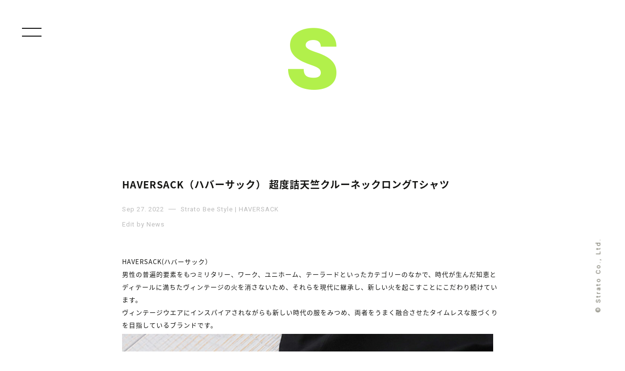

--- FILE ---
content_type: text/html; charset=UTF-8
request_url: https://strato-blog.jp/stratobee-style/stratobee-style-206278/
body_size: 23134
content:
<!DOCTYPE html>
<!--[if IE 7]>
<html class="ie ie7" lang="ja">
<![endif]-->
<!--[if IE 8]>
<html class="ie ie8" lang="ja">
<![endif]-->
<!--[if !(IE 7) & !(IE 8)]><!-->
<html lang="ja">
<!--<![endif]-->
<head>
	<meta charset="UTF-8">
	<meta name="viewport" content="width=device-width">
	<title>HAVERSACK（ハバーサック） 超度詰天竺クルーネックロングTシャツ | STRATO BLOG</title>
	<link rel="profile" href="https://gmpg.org/xfn/11">
	<link rel="pingback" href="https://strato-blog.jp/blog/xmlrpc.php">
	<!--[if lt IE 9]>
	<script src="https://strato-blog.jp/blog/wp-content/themes/twentythirteen/js/html5.js?ver=3.7.0"></script>
	<![endif]-->
	
<!-- All in One SEO Pack 2.2.5.1 by Michael Torbert of Semper Fi Web Design[301,358] -->
<meta name="description" itemprop="description" content="HAVERSACK(ハバーサック） 男性の普遍的要素をもつミリタリー、ワーク、ユニホーム、テーラードといったカテゴリーのなかで、時代が生んだ知恵と ディテールに満ちたヴィンテージの火を消さないため、それらを現代に継承し、新しい火を起こすことにこだわり続けています。 ヴィンテージウエアにインスパイアされながらも新し" />

<link rel="canonical" href="https://strato-blog.jp/stratobee-style/stratobee-style-206278/" />
<!-- /all in one seo pack -->
<link rel='dns-prefetch' href='//ajax.googleapis.com' />
<link rel='dns-prefetch' href='//fonts.googleapis.com' />
<link rel='dns-prefetch' href='//s.w.org' />
<link href='https://fonts.gstatic.com' crossorigin rel='preconnect' />
<link rel='stylesheet' id='wp-block-library-css'  href='https://strato-blog.jp/blog/wp-includes/css/dist/block-library/style.min.css' media='all' />
<link rel='stylesheet' id='wp-block-library-theme-css'  href='https://strato-blog.jp/blog/wp-includes/css/dist/block-library/theme.min.css' media='all' />
<link rel='stylesheet' id='twentythirteen-fonts-css'  href='https://fonts.googleapis.com/css?family=Source+Sans+Pro%3A300%2C400%2C700%2C300italic%2C400italic%2C700italic%7CBitter%3A400%2C700&#038;subset=latin%2Clatin-ext&#038;display=fallback' media='all' />
<link rel='stylesheet' id='genericons-css'  href='https://strato-blog.jp/blog/wp-content/themes/twentythirteen/genericons/genericons.css' media='all' />
<link rel='stylesheet' id='twentythirteen-style-css'  href='https://strato-blog.jp/blog/wp-content/themes/maido/style.css' media='all' />
<link rel='stylesheet' id='twentythirteen-block-style-css'  href='https://strato-blog.jp/blog/wp-content/themes/twentythirteen/css/blocks.css' media='all' />
<!--[if lt IE 9]>
<link rel='stylesheet' id='twentythirteen-ie-css'  href='https://strato-blog.jp/blog/wp-content/themes/twentythirteen/css/ie.css' media='all' />
<![endif]-->
<script src='https://ajax.googleapis.com/ajax/libs/jquery/3.5.1/jquery.min.js' id='jquery-js'></script>
<script src='https://strato-blog.jp/blog/wp-content/themes/maido/js/jquery.easing.js' id='easing-js'></script>
<script src='https://strato-blog.jp/blog/wp-content/themes/maido/js/infinite-scroll.min.js' id='infinite-js'></script>
<script src='https://strato-blog.jp/blog/wp-content/themes/maido/js/home.js' id='home-js'></script>
<link rel="https://api.w.org/" href="https://strato-blog.jp/wp-json/" /><link rel="alternate" type="application/json+oembed" href="https://strato-blog.jp/wp-json/oembed/1.0/embed?url=https%3A%2F%2Fstrato-blog.jp%2Fstratobee-style%2Fstratobee-style-206278%2F" />
<link rel="alternate" type="text/xml+oembed" href="https://strato-blog.jp/wp-json/oembed/1.0/embed?url=https%3A%2F%2Fstrato-blog.jp%2Fstratobee-style%2Fstratobee-style-206278%2F&#038;format=xml" />
<link rel="apple-touch-icon" type="image/x-icon" href="https://strato-blog.jp/blog/wp-content/themes/maido/img/touch-icon.ico" />
<link rel="shortcut icon" type="image/x-icon" href="https://strato-blog.jp/blog/wp-content/themes/maido/img/favicon.ico" />
<style>.recentcomments a{display:inline !important;padding:0 !important;margin:0 !important;}</style></head>

<body class="stratobee-style-template-default single single-stratobee-style postid-206278 single-format-standard wp-embed-responsive">
	
	<div id="loading"><div class="loadingbox"><div id="loader"></div></div></div>

<div class="overlay" id="js__overlay"></div>


	<div id="page" class="hfeed site">

  <div class="side-menu">
	<div class="menu-wrap">

<!--div class="onlinebox">
    <ul>
        <li class="ichiban">Blog Category</li>
        <li><a href="https://strato-blog.jp/">All</a></li>
        <li class="sen-naname">/</li>
        <li><a href="https://strato-blog.jp/shop/strato/">Strato Blog</a></li>
        <li class="sen-naname">/</li>
        <li><a href="https://strato-blog.jp/shop/saro/">Saro Blog</a></li>
        <li class="sen-naname">/</li>
        <li><a href="https://strato-blog.jp/shop/stratobee/">Strato Bee Blog</a></li>
    </ul>
</div-->
<div class="onlinebox">
    <ul>
        <li class="ichiban">Online Shop</li>
        <li><a href="https://www.strato.co.jp" target="_blank">Strato</a></li>
        <li class="sen-naname">/</li>
        <li><a href="https://www.saro-shop.com" target="_blank">Saro</a></li>
        <li class="sen-naname">/</li>
        <li><a href="https://stratobee.com" target="_blank">StratoBee</a></li>
    </ul>
</div>
<div class="onlinebox">
    <ul>
        <li class="ichiban">Shop Style</li>
        <li><a href="https://strato-blog.jp/strato-style/">Strato Style</a></li>
        <li class="sen-naname">/</li>
        <li><a href="https://strato-blog.jp/saro-style/">Saro Style</a></li>
        <li class="sen-naname">/</li>
        <li><a href="https://strato-blog.jp/stratobee-style/">StratoBee Style</a></li>
    </ul>
</div>

<div class="menu-area">
<ul class="f-box">
    <li>
                        
            <div class="work-menu">
                <h2><a href="https://strato-blog.jp/">Blog</a></h2>
                    <dl id="acMenu">
                        <dt><span>Blog Category</span></dt>
                        <dd>
                            <ul class="yonbox">
                                <li><a href="https://strato-blog.jp/shop/all/ ">ALL</a> </li> <li><a href="https://strato-blog.jp/shop/strato/ ">STRATO</a> </li> <li><a href="https://strato-blog.jp/shop/stratobee/ ">STRATOBEE</a> </li> <li><a href="https://strato-blog.jp/shop/%e6%9c%aa%e5%88%86%e9%a1%9e/ ">未分類</a> </li> <li><a href="https://strato-blog.jp/shop/saro/ ">SARO</a> </li> <li><a href="https://strato-blog.jp/shop/store/ ">STORE</a> </li>                             </ul>
                        </dd>
                        <dt><span>Monthly Archive</span></dt>
                        <dd>
<ul class="yonbox">
<li><a href="https://strato-blog.jp/2026/01/">2026 January</a></li><li><a href="https://strato-blog.jp/2025/12/">2025 December</a></li><li><a href="https://strato-blog.jp/2025/11/">2025 November</a></li><li><a href="https://strato-blog.jp/2025/10/">2025 October</a></li><li><a href="https://strato-blog.jp/2025/09/">2025 September</a></li><li><a href="https://strato-blog.jp/2025/08/">2025 August</a></li><li><a href="https://strato-blog.jp/2025/07/">2025 July</a></li><li><a href="https://strato-blog.jp/2025/06/">2025 June</a></li><li><a href="https://strato-blog.jp/2025/05/">2025 May</a></li><li><a href="https://strato-blog.jp/2025/04/">2025 April</a></li><li><a href="https://strato-blog.jp/2025/03/">2025 March</a></li><li><a href="https://strato-blog.jp/2025/02/">2025 February</a></li><li><a href="https://strato-blog.jp/2025/01/">2025 January</a></li><li><a href="https://strato-blog.jp/2024/12/">2024 December</a></li><li><a href="https://strato-blog.jp/2024/11/">2024 November</a></li><li><a href="https://strato-blog.jp/2024/10/">2024 October</a></li><li><a href="https://strato-blog.jp/2024/09/">2024 September</a></li><li><a href="https://strato-blog.jp/2024/08/">2024 August</a></li><li><a href="https://strato-blog.jp/2024/07/">2024 July</a></li><li><a href="https://strato-blog.jp/2024/06/">2024 June</a></li><li><a href="https://strato-blog.jp/2024/05/">2024 May</a></li><li><a href="https://strato-blog.jp/2024/04/">2024 April</a></li><li><a href="https://strato-blog.jp/2024/03/">2024 March</a></li><li><a href="https://strato-blog.jp/2024/02/">2024 February</a></li><li><a href="https://strato-blog.jp/2024/01/">2024 January</a></li><li><a href="https://strato-blog.jp/2023/12/">2023 December</a></li><li><a href="https://strato-blog.jp/2023/11/">2023 November</a></li><li><a href="https://strato-blog.jp/2023/10/">2023 October</a></li><li><a href="https://strato-blog.jp/2023/09/">2023 September</a></li><li><a href="https://strato-blog.jp/2023/08/">2023 August</a></li><li><a href="https://strato-blog.jp/2023/07/">2023 July</a></li><li><a href="https://strato-blog.jp/2023/06/">2023 June</a></li><li><a href="https://strato-blog.jp/2023/05/">2023 May</a></li><li><a href="https://strato-blog.jp/2023/04/">2023 April</a></li><li><a href="https://strato-blog.jp/2023/03/">2023 March</a></li><li><a href="https://strato-blog.jp/2023/02/">2023 February</a></li><li><a href="https://strato-blog.jp/2023/01/">2023 January</a></li><li><a href="https://strato-blog.jp/2022/12/">2022 December</a></li><li><a href="https://strato-blog.jp/2022/11/">2022 November</a></li><li><a href="https://strato-blog.jp/2022/10/">2022 October</a></li><li><a href="https://strato-blog.jp/2022/09/">2022 September</a></li><li><a href="https://strato-blog.jp/2022/08/">2022 August</a></li><li><a href="https://strato-blog.jp/2022/07/">2022 July</a></li><li><a href="https://strato-blog.jp/2022/06/">2022 June</a></li><li><a href="https://strato-blog.jp/2022/05/">2022 May</a></li><li><a href="https://strato-blog.jp/2022/04/">2022 April</a></li><li><a href="https://strato-blog.jp/2022/03/">2022 March</a></li><li><a href="https://strato-blog.jp/2022/02/">2022 February</a></li><li><a href="https://strato-blog.jp/2022/01/">2022 January</a></li><li><a href="https://strato-blog.jp/2021/12/">2021 December</a></li><li><a href="https://strato-blog.jp/2021/11/">2021 November</a></li><li><a href="https://strato-blog.jp/2021/10/">2021 October</a></li><li><a href="https://strato-blog.jp/2021/09/">2021 September</a></li><li><a href="https://strato-blog.jp/2021/08/">2021 August</a></li><li><a href="https://strato-blog.jp/2021/07/">2021 July</a></li><li><a href="https://strato-blog.jp/2021/06/">2021 June</a></li><li><a href="https://strato-blog.jp/2021/05/">2021 May</a></li><li><a href="https://strato-blog.jp/2021/04/">2021 April</a></li><li><a href="https://strato-blog.jp/2021/03/">2021 March</a></li><li><a href="https://strato-blog.jp/2021/02/">2021 February</a></li><li><a href="https://strato-blog.jp/2021/01/">2021 January</a></li><li><a href="https://strato-blog.jp/2020/12/">2020 December</a></li><li><a href="https://strato-blog.jp/2020/11/">2020 November</a></li><li><a href="https://strato-blog.jp/2020/10/">2020 October</a></li><li><a href="https://strato-blog.jp/2020/09/">2020 September</a></li><li><a href="https://strato-blog.jp/2020/08/">2020 August</a></li><li><a href="https://strato-blog.jp/2020/07/">2020 July</a></li><li><a href="https://strato-blog.jp/2020/06/">2020 June</a></li><li><a href="https://strato-blog.jp/2020/05/">2020 May</a></li><li><a href="https://strato-blog.jp/2020/04/">2020 April</a></li><li><a href="https://strato-blog.jp/2020/03/">2020 March</a></li><li><a href="https://strato-blog.jp/2020/02/">2020 February</a></li><li><a href="https://strato-blog.jp/2020/01/">2020 January</a></li><li><a href="https://strato-blog.jp/2019/12/">2019 December</a></li><li><a href="https://strato-blog.jp/2019/11/">2019 November</a></li><li><a href="https://strato-blog.jp/2019/10/">2019 October</a></li><li><a href="https://strato-blog.jp/2019/09/">2019 September</a></li><li><a href="https://strato-blog.jp/2019/08/">2019 August</a></li><li><a href="https://strato-blog.jp/2019/07/">2019 July</a></li><li><a href="https://strato-blog.jp/2019/06/">2019 June</a></li><li><a href="https://strato-blog.jp/2019/05/">2019 May</a></li><li><a href="https://strato-blog.jp/2019/04/">2019 April</a></li><li><a href="https://strato-blog.jp/2019/03/">2019 March</a></li><li><a href="https://strato-blog.jp/2019/02/">2019 February</a></li><li><a href="https://strato-blog.jp/2019/01/">2019 January</a></li><li><a href="https://strato-blog.jp/2018/12/">2018 December</a></li><li><a href="https://strato-blog.jp/2018/11/">2018 November</a></li><li><a href="https://strato-blog.jp/2018/10/">2018 October</a></li><li><a href="https://strato-blog.jp/2018/09/">2018 September</a></li><li><a href="https://strato-blog.jp/2018/08/">2018 August</a></li><li><a href="https://strato-blog.jp/2018/07/">2018 July</a></li><li><a href="https://strato-blog.jp/2018/06/">2018 June</a></li><li><a href="https://strato-blog.jp/2018/05/">2018 May</a></li><li><a href="https://strato-blog.jp/2018/04/">2018 April</a></li><li><a href="https://strato-blog.jp/2018/03/">2018 March</a></li><li><a href="https://strato-blog.jp/2018/02/">2018 February</a></li><li><a href="https://strato-blog.jp/2018/01/">2018 January</a></li><li><a href="https://strato-blog.jp/2017/12/">2017 December</a></li><li><a href="https://strato-blog.jp/2017/11/">2017 November</a></li><li><a href="https://strato-blog.jp/2017/10/">2017 October</a></li><li><a href="https://strato-blog.jp/2017/09/">2017 September</a></li><li><a href="https://strato-blog.jp/2017/08/">2017 August</a></li><li><a href="https://strato-blog.jp/2017/07/">2017 July</a></li><li><a href="https://strato-blog.jp/2017/06/">2017 June</a></li><li><a href="https://strato-blog.jp/2017/05/">2017 May</a></li><li><a href="https://strato-blog.jp/2017/04/">2017 April</a></li><li><a href="https://strato-blog.jp/2017/03/">2017 March</a></li><li><a href="https://strato-blog.jp/2017/02/">2017 February</a></li><li><a href="https://strato-blog.jp/2017/01/">2017 January</a></li><li><a href="https://strato-blog.jp/2016/12/">2016 December</a></li><li><a href="https://strato-blog.jp/2016/11/">2016 November</a></li><li><a href="https://strato-blog.jp/2016/10/">2016 October</a></li><li><a href="https://strato-blog.jp/2016/09/">2016 September</a></li><li><a href="https://strato-blog.jp/2016/08/">2016 August</a></li><li><a href="https://strato-blog.jp/2016/07/">2016 July</a></li><li><a href="https://strato-blog.jp/2016/06/">2016 June</a></li><li><a href="https://strato-blog.jp/2016/05/">2016 May</a></li><li><a href="https://strato-blog.jp/2016/04/">2016 April</a></li><li><a href="https://strato-blog.jp/2016/03/">2016 March</a></li><li><a href="https://strato-blog.jp/2016/02/">2016 February</a></li><li><a href="https://strato-blog.jp/2016/01/">2016 January</a></li><li><a href="https://strato-blog.jp/2015/12/">2015 December</a></li><li><a href="https://strato-blog.jp/2015/11/">2015 November</a></li><li><a href="https://strato-blog.jp/2015/10/">2015 October</a></li><li><a href="https://strato-blog.jp/2015/09/">2015 September</a></li><li><a href="https://strato-blog.jp/2015/08/">2015 August</a></li><li><a href="https://strato-blog.jp/2015/07/">2015 July</a></li><li><a href="https://strato-blog.jp/2015/06/">2015 June</a></li><li><a href="https://strato-blog.jp/2015/05/">2015 May</a></li><li><a href="https://strato-blog.jp/2015/04/">2015 April</a></li><li><a href="https://strato-blog.jp/2015/03/">2015 March</a></li><li><a href="https://strato-blog.jp/2015/02/">2015 February</a></li><li><a href="https://strato-blog.jp/2015/01/">2015 January</a></li><li><a href="https://strato-blog.jp/2014/12/">2014 December</a></li><li><a href="https://strato-blog.jp/2014/11/">2014 November</a></li><li><a href="https://strato-blog.jp/2014/10/">2014 October</a></li><li><a href="https://strato-blog.jp/2014/09/">2014 September</a></li><li><a href="https://strato-blog.jp/2014/08/">2014 August</a></li><li><a href="https://strato-blog.jp/2014/07/">2014 July</a></li><li><a href="https://strato-blog.jp/2014/06/">2014 June</a></li><li><a href="https://strato-blog.jp/2014/05/">2014 May</a></li><li><a href="https://strato-blog.jp/2014/04/">2014 April</a></li><li><a href="https://strato-blog.jp/2014/03/">2014 March</a></li><li><a href="https://strato-blog.jp/2014/02/">2014 February</a></li><li><a href="https://strato-blog.jp/2014/01/">2014 January</a></li>
</ul>
                        </dd>
                    </dl>
            </div>

            </li>

    <li>
            <div class="work-menu">
                <h2><a href="https://strato-blog.jp/strato-style/">Strato Style</a></h2>
                    <dl id="acMenu">
                        <dt><span>Brand Category</span></dt>
                        <dd>
                            <ul class="yonbox">
                              <li><a href="https://strato-blog.jp/strato-style/brand/279/">27/9</a></li><li><a href="https://strato-blog.jp/strato-style/brand/303/">303</a></li><li><a href="https://strato-blog.jp/strato-style/brand/80s-90s-french-air-force-paratrooper-bag/">80s-90s French Air Force Paratrooper Bag</a></li><li><a href="https://strato-blog.jp/strato-style/brand/a-vonatde/">a vonatde</a></li><li><a href="https://strato-blog.jp/strato-style/brand/a-vontade/">A VONTADE</a></li><li><a href="https://strato-blog.jp/strato-style/brand/a-vontade%e3%80%80c-w-utility-shirts/">A Vontade　C/W Utility Shirts</a></li><li><a href="https://strato-blog.jp/strato-style/brand/a-vontae/">A VONTAE</a></li><li><a href="https://strato-blog.jp/strato-style/brand/adidas/">adidas</a></li><li><a href="https://strato-blog.jp/strato-style/brand/adidas-originals/">adidas originals</a></li><li><a href="https://strato-blog.jp/strato-style/brand/adidas-originals-x-white-mountaineering/">adidas Originals x White Mountaineering</a></li><li><a href="https://strato-blog.jp/strato-style/brand/airwalk-classics/">AIRWALK CLASSICS</a></li><li><a href="https://strato-blog.jp/strato-style/brand/alderney/">ALDERNEY</a></li><li><a href="https://strato-blog.jp/strato-style/brand/anapau/">anapau</a></li><li><a href="https://strato-blog.jp/strato-style/brand/anapauxpopeye/">anapau×POPEYE</a></li><li><a href="https://strato-blog.jp/strato-style/brand/anchorcrew/">ANCHOR&amp;CREW</a></li><li><a href="https://strato-blog.jp/strato-style/brand/and-wander/">and wander</a></li><li><a href="https://strato-blog.jp/strato-style/brand/ander/">ANDER</a></li><li><a href="https://strato-blog.jp/strato-style/brand/anglo/">ANGLO</a></li><li><a href="https://strato-blog.jp/strato-style/brand/apoidea/">apoidea</a></li><li><a href="https://strato-blog.jp/strato-style/brand/apooidea/">apooidea</a></li><li><a href="https://strato-blog.jp/strato-style/brand/asahi/">ASAHI</a></li><li><a href="https://strato-blog.jp/strato-style/brand/athena-designs/">Athena Designs</a></li><li><a href="https://strato-blog.jp/strato-style/brand/auguste-presentation/">AUGUSTE-PRESENTATION</a></li><li><a href="https://strato-blog.jp/strato-style/brand/auralee/">AURALEE</a></li><li><a href="https://strato-blog.jp/strato-style/brand/auralle/">AURALLE</a></li><li><a href="https://strato-blog.jp/strato-style/brand/babatunde/">BABATUNDE</a></li><li><a href="https://strato-blog.jp/strato-style/brand/bagjack/">bagjack</a></li><li><a href="https://strato-blog.jp/strato-style/brand/baje-craft/">baje craft</a></li><li><a href="https://strato-blog.jp/strato-style/brand/barbour/">Barbour</a></li><li><a href="https://strato-blog.jp/strato-style/brand/bartlett-yarns/">Bartlett Yarns</a></li><li><a href="https://strato-blog.jp/strato-style/brand/basis-broek/">BASIS BROEK</a></li><li><a href="https://strato-blog.jp/strato-style/brand/basisbroek/">BASISBROEK</a></li><li><a href="https://strato-blog.jp/strato-style/brand/basisbroke/">BASISBROKE</a></li><li><a href="https://strato-blog.jp/strato-style/brand/batoner/">BATONER</a></li><li><a href="https://strato-blog.jp/strato-style/brand/bauschlomb/">BAUSCH&amp;LOMB</a></li><li><a href="https://strato-blog.jp/strato-style/brand/bergfabel/">Bergfabel</a></li><li><a href="https://strato-blog.jp/strato-style/brand/big-mac/">BIG MAC</a></li><li><a href="https://strato-blog.jp/strato-style/brand/big-mac-x-ordinary-fits/">BIG MAC × ORDINARY FITS</a></li><li><a href="https://strato-blog.jp/strato-style/brand/birkenstock/">BIRKENSTOCK</a></li><li><a href="https://strato-blog.jp/strato-style/brand/black-sheep/">BLACK SHEEP</a></li><li><a href="https://strato-blog.jp/strato-style/brand/blankof/">BLANKOF</a></li><li><a href="https://strato-blog.jp/strato-style/brand/blumer/">Blumer</a></li><li><a href="https://strato-blog.jp/strato-style/brand/blurhms/">blurhms</a></li><li><a href="https://strato-blog.jp/strato-style/brand/blurhms-rootsstock/">blurhms ROOTSSTOCK</a></li><li><a href="https://strato-blog.jp/strato-style/brand/blurhms-rootstock/">blurhms ROOTSTOCK</a></li><li><a href="https://strato-blog.jp/strato-style/brand/blurhms-rootstock%e3%80%80sort-hard-sweat-crew-neck-p-o-print/">blurhms ROOTSTOCK　Sort &amp; Hard Sweat Crew-Neck P/O Print</a></li><li><a href="https://strato-blog.jp/strato-style/brand/bottles/">BOTTLES</a></li><li><a href="https://strato-blog.jp/strato-style/brand/brand-x/">BRAND X</a></li><li><a href="https://strato-blog.jp/strato-style/brand/brena/">BRENA</a></li><li><a href="https://strato-blog.jp/strato-style/brand/brena-wolves/">BRENA WOLVES</a></li><li><a href="https://strato-blog.jp/strato-style/brand/britwear/">BRITWEAR</a></li><li><a href="https://strato-blog.jp/strato-style/brand/bronte/">Bronte</a></li><li><a href="https://strato-blog.jp/strato-style/brand/buddy-optical/">Buddy Optical</a></li><li><a href="https://strato-blog.jp/strato-style/brand/burlap-outfitter/">BURLAP OUTFITTER</a></li><li><a href="https://strato-blog.jp/strato-style/brand/by-sju/">By Sju</a></li><li><a href="https://strato-blog.jp/strato-style/brand/cal-o-line/">CAL O LINE</a></li><li><a href="https://strato-blog.jp/strato-style/brand/camber/">CAMBER</a></li><li><a href="https://strato-blog.jp/strato-style/brand/carhartt/">carhartt</a></li><li><a href="https://strato-blog.jp/strato-style/brand/carlo-forti/">CARLO FORTI</a></li><li><a href="https://strato-blog.jp/strato-style/brand/casio/">CASIO</a></li><li><a href="https://strato-blog.jp/strato-style/brand/chaco/">Chaco</a></li><li><a href="https://strato-blog.jp/strato-style/brand/chain/">chain</a></li><li><a href="https://strato-blog.jp/strato-style/brand/champion/">Champion</a></li><li><a href="https://strato-blog.jp/strato-style/brand/coldpruf/">COLDPRUF</a></li><li><a href="https://strato-blog.jp/strato-style/brand/common-people/">COMMON PEOPLE</a></li><li><a href="https://strato-blog.jp/strato-style/brand/converse/">CONVERSE</a></li><li><a href="https://strato-blog.jp/strato-style/brand/cool-trade-winds/">Cool Trade Winds</a></li><li><a href="https://strato-blog.jp/strato-style/brand/cooperstown-ball-cap/">COOPERSTOWN BALL CAP</a></li><li><a href="https://strato-blog.jp/strato-style/brand/cornish-smock/">Cornish Smock</a></li><li><a href="https://strato-blog.jp/strato-style/brand/cornish-smocks/">CORNISH SMOCKS</a></li><li><a href="https://strato-blog.jp/strato-style/brand/curly/">CURLY</a></li><li><a href="https://strato-blog.jp/strato-style/brand/danton/">DANTON</a></li><li><a href="https://strato-blog.jp/strato-style/brand/dead-feelings/">DEAD FEELINGS</a></li><li><a href="https://strato-blog.jp/strato-style/brand/dead-stock/">DEAD STOCK</a></li><li><a href="https://strato-blog.jp/strato-style/brand/deadstock/">DEADSTOCK</a></li><li><a href="https://strato-blog.jp/strato-style/brand/decho/">DECHO</a></li><li><a href="https://strato-blog.jp/strato-style/brand/dents/">DENTS</a></li><li><a href="https://strato-blog.jp/strato-style/brand/descent/">DESCENT</a></li><li><a href="https://strato-blog.jp/strato-style/brand/descente/">DESCENTE</a></li><li><a href="https://strato-blog.jp/strato-style/brand/descente-allterrain/">DESCENTE ALLTERRAIN</a></li><li><a href="https://strato-blog.jp/strato-style/brand/descente-blanc/">DESCENTE BLANC</a></li><li><a href="https://strato-blog.jp/strato-style/brand/descente-ddd/">DESCENTE ddd</a></li><li><a href="https://strato-blog.jp/strato-style/brand/descente-pause/">DESCENTE PAUSE</a></li><li><a href="https://strato-blog.jp/strato-style/brand/dip/">dip</a></li><li><a href="https://strato-blog.jp/strato-style/brand/eastpak/">EASTPAK</a></li><li><a href="https://strato-blog.jp/strato-style/brand/eel/">EEL</a></li><li><a href="https://strato-blog.jp/strato-style/brand/eg-workaday/">EG WORKADAY</a></li><li><a href="https://strato-blog.jp/strato-style/brand/eg-x-post-imperial/">EG x Post Imperial</a></li><li><a href="https://strato-blog.jp/strato-style/brand/egobaag/">EGOBAAG</a></li><li><a href="https://strato-blog.jp/strato-style/brand/elka/">Elka</a></li><li><a href="https://strato-blog.jp/strato-style/brand/erick-hunter/">erick hunter</a></li><li><a href="https://strato-blog.jp/strato-style/brand/esperos/">ESPEROS</a></li><li><a href="https://strato-blog.jp/strato-style/brand/fabrication-locale/">Fabrication Locale</a></li><li><a href="https://strato-blog.jp/strato-style/brand/falke/">FALKE</a></li><li><a href="https://strato-blog.jp/strato-style/brand/fernand-footwear/">Fernand Footwear</a></li><li><a href="https://strato-blog.jp/strato-style/brand/fifth-general-store/">FIFTH GENERAL STORE</a></li><li><a href="https://strato-blog.jp/strato-style/brand/filmelange/">Filmelange</a></li><li><a href="https://strato-blog.jp/strato-style/brand/filson/">FILSON</a></li><li><a href="https://strato-blog.jp/strato-style/brand/fl/">FL</a></li><li><a href="https://strato-blog.jp/strato-style/brand/flamand/">FLAMAND</a></li><li><a href="https://strato-blog.jp/strato-style/brand/fliptsdobbels/">FLIPTS&amp;DOBBELS</a></li><li><a href="https://strato-blog.jp/strato-style/brand/fliptsdobbles/">FLIPTS&amp;DOBBLES</a></li><li><a href="https://strato-blog.jp/strato-style/brand/folk/">Folk</a></li><li><a href="https://strato-blog.jp/strato-style/brand/foot-the-coacher/">foot the coacher</a></li><li><a href="https://strato-blog.jp/strato-style/brand/footstock-originals/">FOOTSTOCK ORIGINALS</a></li><li><a href="https://strato-blog.jp/strato-style/brand/foxford/">FOXFORD</a></li><li><a href="https://strato-blog.jp/strato-style/brand/french-military/">French Military</a></li><li><a href="https://strato-blog.jp/strato-style/brand/fukami/">FUKAMI</a></li><li><a href="https://strato-blog.jp/strato-style/brand/fung/">FUNG</a></li><li><a href="https://strato-blog.jp/strato-style/brand/general-mean-t-shirt/">General mean T-shirt</a></li><li><a href="https://strato-blog.jp/strato-style/brand/gentex/">GENTEX</a></li><li><a href="https://strato-blog.jp/strato-style/brand/genuguie/">Genuguie</a></li><li><a href="https://strato-blog.jp/strato-style/brand/gildan/">GILDAN</a></li><li><a href="https://strato-blog.jp/strato-style/brand/glencroft/">Glencroft</a></li><li><a href="https://strato-blog.jp/strato-style/brand/good-wear/">GOOD WEAR</a></li><li><a href="https://strato-blog.jp/strato-style/brand/goodwearxjonas-claesson/">GOODWEAR×Jonas Claesson</a></li><li><a href="https://strato-blog.jp/strato-style/brand/gownfoundation-garments/">GOWN&amp;FOUNDATION GARMENTS</a></li><li><a href="https://strato-blog.jp/strato-style/brand/gramicci/">GRAMICCI</a></li><li><a href="https://strato-blog.jp/strato-style/brand/grange-craft/">GRANGE CRAFT</a></li><li><a href="https://strato-blog.jp/strato-style/brand/grenugie/">Grenugie</a></li><li><a href="https://strato-blog.jp/strato-style/brand/grip-swany/">GRIP SWANY</a></li><li><a href="https://strato-blog.jp/strato-style/brand/gunte/">GUNTE</a></li><li><a href="https://strato-blog.jp/strato-style/brand/h-s-equipment/">H.S. Equipment</a></li><li><a href="https://strato-blog.jp/strato-style/brand/haglofs-19fourteen/">HAGLOFS 19FOURTEEN</a></li><li><a href="https://strato-blog.jp/strato-style/brand/haglofs-19fourteen%e3%80%80boda/">HAGLOFS 19FOURTEEN　BODA</a></li><li><a href="https://strato-blog.jp/strato-style/brand/haix/">HAIX</a></li><li><a href="https://strato-blog.jp/strato-style/brand/hanes/">Hanes</a></li><li><a href="https://strato-blog.jp/strato-style/brand/hansen-garments/">HANSEN GARMENTS</a></li><li><a href="https://strato-blog.jp/strato-style/brand/harf-croft-scarves/">HARF CROFT SCARVES</a></li><li><a href="https://strato-blog.jp/strato-style/brand/hatski/">HATSKI</a></li><li><a href="https://strato-blog.jp/strato-style/brand/haversack/">HAVERSACK</a></li><li><a href="https://strato-blog.jp/strato-style/brand/haversack-attire/">HAVERSACK ATTIRE</a></li><li><a href="https://strato-blog.jp/strato-style/brand/haversackxcrown/">HAVERSACK×CROWN</a></li><li><a href="https://strato-blog.jp/strato-style/brand/healthknit/">Healthknit</a></li><li><a href="https://strato-blog.jp/strato-style/brand/hersey/">HERSEY</a></li><li><a href="https://strato-blog.jp/strato-style/brand/herve-chapelier/">Herve Chapelier</a></li><li><a href="https://strato-blog.jp/strato-style/brand/highland-tweeds/">HIGHLAND TWEEDS</a></li><li><a href="https://strato-blog.jp/strato-style/brand/hobo/">hobo</a></li><li><a href="https://strato-blog.jp/strato-style/brand/hobo%e3%80%80celspun-nylon-sherpa-38l-backpack/">hobo　CELSPUN Nylon "SHERPA" 38L Backpack</a></li><li><a href="https://strato-blog.jp/strato-style/brand/hobo%e3%80%80celspun-nylon-sirdar-31l-backpack/">hobo　CELSPUN Nylon "SIRDAR" 31L Backpack</a></li><li><a href="https://strato-blog.jp/strato-style/brand/hoechstmass/">Hoechstmass</a></li><li><a href="https://strato-blog.jp/strato-style/brand/hollingworth-countru-outfitters/">Hollingworth Countru Outfitters</a></li><li><a href="https://strato-blog.jp/strato-style/brand/howlin/">HOWLIN'</a></li><li><a href="https://strato-blog.jp/strato-style/brand/hs-equipment/">HS Equipment</a></li><li><a href="https://strato-blog.jp/strato-style/brand/httpwww-strato-co-jpshopyaeca-7-14w-html/">http://www.strato.co.jp/SHOP/YAECA-7-14W-.html</a></li><li><a href="https://strato-blog.jp/strato-style/brand/hurray-hurray/">HURRAY HURRAY</a></li><li><a href="https://strato-blog.jp/strato-style/brand/hurray-hurray-composition/">HURRAY HURRAY Composition</a></li><li><a href="https://strato-blog.jp/strato-style/brand/hurray-hurray-composition-x-napron/">HURRAY HURRAY Composition × NAPRON</a></li><li><a href="https://strato-blog.jp/strato-style/brand/icebreaker/">Icebreaker</a></li><li><a href="https://strato-blog.jp/strato-style/brand/ignoble/">IGNOBLE</a></li><li><a href="https://strato-blog.jp/strato-style/brand/instrmnt/">INSTRMNT</a></li><li><a href="https://strato-blog.jp/strato-style/brand/inverallan/">INVERALLAN</a></li><li><a href="https://strato-blog.jp/strato-style/brand/island-knit-works/">ISLAND KNIT WORKS</a></li><li><a href="https://strato-blog.jp/strato-style/brand/italguanto/">Italguanto</a></li><li><a href="https://strato-blog.jp/strato-style/brand/itti/">ITTI</a></li><li><a href="https://strato-blog.jp/strato-style/brand/izipizi/">IZIPIZI</a></li><li><a href="https://strato-blog.jp/strato-style/brand/jabez-cliff/">JABEZ CLIFF</a></li><li><a href="https://strato-blog.jp/strato-style/brand/jackman/">Jackman</a></li><li><a href="https://strato-blog.jp/strato-style/brand/joe-cok/">Joe cok</a></li><li><a href="https://strato-blog.jp/strato-style/brand/joecok/">Joecok</a></li><li><a href="https://strato-blog.jp/strato-style/brand/john-smedley/">JOHN SMEDLEY</a></li><li><a href="https://strato-blog.jp/strato-style/brand/john-smedley%e3%82%b8%e3%83%a7%e3%83%b3%e3%82%b9%e3%83%a1%e3%83%89%e3%83%ac%e3%83%bc%e3%81%aekris-cardigan%e3%83%a1%e3%83%aa%e3%83%8e%e3%82%a6%e3%83%bc%e3%83%abv%e3%83%8d%e3%83%83%e3%82%af%e3%82%ab/">JOHN SMEDLEY(ジョンスメドレー)のKRIS CARDIGAN(メリノウールVネックカーディガン)です。</a></li><li><a href="https://strato-blog.jp/strato-style/brand/johnstons-of-elgin/">JOHNSTONS OF ELGIN</a></li><li><a href="https://strato-blog.jp/strato-style/brand/jonathan-richard/">Jonathan Richard</a></li><li><a href="https://strato-blog.jp/strato-style/brand/juste-taille/">Juste Taille</a></li><li><a href="https://strato-blog.jp/strato-style/brand/jutta-neumann/">JUTTA NEUMANN</a></li><li><a href="https://strato-blog.jp/strato-style/brand/kaptain-sunshine/">Kaptain Sunshine</a></li><li><a href="https://strato-blog.jp/strato-style/brand/katobasic/">KATO`BASIC</a></li><li><a href="https://strato-blog.jp/strato-style/brand/kato/">KATO'</a></li><li><a href="https://strato-blog.jp/strato-style/brand/kato-basic/">KATO' BASIC</a></li><li><a href="https://strato-blog.jp/strato-style/brand/kee-sports/">KEE SPORTS</a></li><li><a href="https://strato-blog.jp/strato-style/brand/keen/">KEEN</a></li><li><a href="https://strato-blog.jp/strato-style/brand/kele-clothing/">KELE Clothing</a></li><li><a href="https://strato-blog.jp/strato-style/brand/kerry-woollen-mills/">KERRY WOOLLEN MILLS</a></li><li><a href="https://strato-blog.jp/strato-style/brand/kestin-hare/">KESTIN HARE</a></li><li><a href="https://strato-blog.jp/strato-style/brand/khata/">KHATA</a></li><li><a href="https://strato-blog.jp/strato-style/brand/khata-stole/">KHATA STOLE</a></li><li><a href="https://strato-blog.jp/strato-style/brand/kiji/">KIJI</a></li><li><a href="https://strato-blog.jp/strato-style/brand/kleman/">KLEMAN</a></li><li><a href="https://strato-blog.jp/strato-style/brand/lacoste/">LACOSTE</a></li><li><a href="https://strato-blog.jp/strato-style/brand/lagomarsino/">Lagomarsino</a></li><li><a href="https://strato-blog.jp/strato-style/brand/le-tricoteur/">Le Tricoteur</a></li><li><a href="https://strato-blog.jp/strato-style/brand/leuchtfeuer/">LEUCHTFEUER</a></li><li><a href="https://strato-blog.jp/strato-style/brand/life-tours/">LIFE TOURS</a></li><li><a href="https://strato-blog.jp/strato-style/brand/little-cyclist/">little cyclist</a></li><li><a href="https://strato-blog.jp/strato-style/brand/little-cyclist%e3%80%80miniature-race-cyclist/">little cyclist　Miniature Race Cyclist</a></li><li><a href="https://strato-blog.jp/strato-style/brand/local-roots/">LOCAL ROOTS</a></li><li><a href="https://strato-blog.jp/strato-style/brand/localina-meriyasu/">LOCALINA MERIYASU</a></li><li><a href="https://strato-blog.jp/strato-style/brand/lolo/">LOLO</a></li><li><a href="https://strato-blog.jp/strato-style/brand/lolo-like/">LOLO LIKE</a></li><li><a href="https://strato-blog.jp/strato-style/brand/lucky-socks/">LUCKY SOCKS</a></li><li><a href="https://strato-blog.jp/strato-style/brand/lucky-socks-x-g-f-g-s/">LUCKY SOCKS × G.F.G.S.</a></li><li><a href="https://strato-blog.jp/strato-style/brand/ms-lab/">M's LAB.</a></li><li><a href="https://strato-blog.jp/strato-style/brand/made-4-u/">Made 4 U</a></li><li><a href="https://strato-blog.jp/strato-style/brand/magonlesquoy/">Magon&amp;Lesquoy</a></li><li><a href="https://strato-blog.jp/strato-style/brand/maiami/">maiami</a></li><li><a href="https://strato-blog.jp/strato-style/brand/maillot/">maillot</a></li><li><a href="https://strato-blog.jp/strato-style/brand/maillot-b-label/">maillot b.label</a></li><li><a href="https://strato-blog.jp/strato-style/brand/maillot-mature/">maillot mature</a></li><li><a href="https://strato-blog.jp/strato-style/brand/maillot%e3%83%9e%e3%82%a4%e3%83%a8/">maillot(マイヨ)</a></li><li><a href="https://strato-blog.jp/strato-style/brand/makers/">MAKERS</a></li><li><a href="https://strato-blog.jp/strato-style/brand/malibu-sandals/">MALIBU SANDALS</a></li><li><a href="https://strato-blog.jp/strato-style/brand/mataderos-by-el-resero/">Mataderos by El Resero</a></li><li><a href="https://strato-blog.jp/strato-style/brand/melo/">MELO</a></li><li><a href="https://strato-blog.jp/strato-style/brand/minorquines/">minorquines</a></li><li><a href="https://strato-blog.jp/strato-style/brand/minotaur/">MINOTAUR</a></li><li><a href="https://strato-blog.jp/strato-style/brand/mis/">MIS</a></li><li><a href="https://strato-blog.jp/strato-style/brand/modas/">modAS</a></li><li><a href="https://strato-blog.jp/strato-style/brand/mystery-ranch/">MYSTERY RANCH</a></li><li><a href="https://strato-blog.jp/strato-style/brand/nanam/">nanam</a></li><li><a href="https://strato-blog.jp/strato-style/brand/nanamica/">nanamica</a></li><li><a href="https://strato-blog.jp/strato-style/brand/neithers/">NEITHERS</a></li><li><a href="https://strato-blog.jp/strato-style/brand/nelson/">NELSON</a></li><li><a href="https://strato-blog.jp/strato-style/brand/new-balance/">New Balance</a></li><li><a href="https://strato-blog.jp/strato-style/brand/new-england-outerwear-co/">New England Outerwear Co.</a></li><li><a href="https://strato-blog.jp/strato-style/brand/new-era/">New Era</a></li><li><a href="https://strato-blog.jp/strato-style/brand/newberry-knitting/">NEWBERRY KNITTING</a></li><li><a href="https://strato-blog.jp/strato-style/brand/newlyn-smock/">NEWLYN SMOCK</a></li><li><a href="https://strato-blog.jp/strato-style/brand/niche/">Niche.</a></li><li><a href="https://strato-blog.jp/strato-style/brand/nike/">NIKE</a></li><li><a href="https://strato-blog.jp/strato-style/brand/nisica/">nisica</a></li><li><a href="https://strato-blog.jp/strato-style/brand/nisicamokusiro/">nisicamokusiro</a></li><li><a href="https://strato-blog.jp/strato-style/brand/nor-easterly/">Nor' Easterly</a></li><li><a href="https://strato-blog.jp/strato-style/brand/noreasterly/">Nor'Easterly</a></li><li><a href="https://strato-blog.jp/strato-style/brand/noroll/">NOROLL</a></li><li><a href="https://strato-blog.jp/strato-style/brand/norwegian-style/">NORWEGIAN STYLE</a></li><li><a href="https://strato-blog.jp/strato-style/brand/null/">NULL</a></li><li><a href="https://strato-blog.jp/strato-style/brand/ohh/">Ohh!</a></li><li><a href="https://strato-blog.jp/strato-style/brand/ohh-nisica/">ohh! nisica</a></li><li><a href="https://strato-blog.jp/strato-style/brand/ohhnisica/">ohh!nisica</a></li><li><a href="https://strato-blog.jp/strato-style/brand/ohhnisica%e3%80%80b-d-%e3%82%b7%e3%83%a3%e3%83%84/">ohh!nisica　B.D シャツ</a></li><li><a href="https://strato-blog.jp/strato-style/brand/one-fifth/">ONE FIFTH</a></li><li><a href="https://strato-blog.jp/strato-style/brand/orcival/">ORCIVAL</a></li><li><a href="https://strato-blog.jp/strato-style/brand/ordinary/">ordinary</a></li><li><a href="https://strato-blog.jp/strato-style/brand/ordinary-fits/">ordinary fits</a></li><li><a href="https://strato-blog.jp/strato-style/brand/ordinary-fits%e3%80%80percy-wool/">Ordinary fits　PERCY wool</a></li><li><a href="https://strato-blog.jp/strato-style/brand/ordinary-fits-surplus/">ORDINARY FITS SURPLUS</a></li><li><a href="https://strato-blog.jp/strato-style/brand/orslow/">orSlow</a></li><li><a href="https://strato-blog.jp/strato-style/brand/oruro/">Oruro</a></li><li><a href="https://strato-blog.jp/strato-style/brand/other-brand-goods/">Other Brand (Goods)</a></li><li><a href="https://strato-blog.jp/strato-style/brand/other-brand-wear/">Other Brand (Wear)</a></li><li><a href="https://strato-blog.jp/strato-style/brand/our-legacy/">OUR LEGACY</a></li><li><a href="https://strato-blog.jp/strato-style/brand/our-legasy/">OUR LEGASY</a></li><li><a href="https://strato-blog.jp/strato-style/brand/packing/">PACKING</a></li><li><a href="https://strato-blog.jp/strato-style/brand/pamplona/">Pamplona</a></li><li><a href="https://strato-blog.jp/strato-style/brand/pantherella/">Pantherella</a></li><li><a href="https://strato-blog.jp/strato-style/brand/paraboot/">Paraboot</a></li><li><a href="https://strato-blog.jp/strato-style/brand/parabootxfilmelange/">Paraboot×FilMelange</a></li><li><a href="https://strato-blog.jp/strato-style/brand/patrick-by-c/">PATRICK by C</a></li><li><a href="https://strato-blog.jp/strato-style/brand/paydayxwestoveralls/">PAYDAY×WESTOVERALLS</a></li><li><a href="https://strato-blog.jp/strato-style/brand/paz-soldan/">Paz Soldan</a></li><li><a href="https://strato-blog.jp/strato-style/brand/phlannel/">Phlannel</a></li><li><a href="https://strato-blog.jp/strato-style/brand/phlannel-sol/">PHLANNEL SOL</a></li><li><a href="https://strato-blog.jp/strato-style/brand/pokit/">pokit</a></li><li><a href="https://strato-blog.jp/strato-style/brand/poten/">POTEN</a></li><li><a href="https://strato-blog.jp/strato-style/brand/proof-band-knit-mills/">proof band knit mills</a></li><li><a href="https://strato-blog.jp/strato-style/brand/propper/">PROPPER</a></li><li><a href="https://strato-blog.jp/strato-style/brand/pyjama-clothing/">Pyjama Clothing</a></li><li><a href="https://strato-blog.jp/strato-style/brand/pyjama-knitwear/">Pyjama Knitwear</a></li><li><a href="https://strato-blog.jp/strato-style/brand/randt/">RANDT</a></li><li><a href="https://strato-blog.jp/strato-style/brand/rathlin-knitwear/">RATHLIN KNITWEAR</a></li><li><a href="https://strato-blog.jp/strato-style/brand/reordinary/">Re:ORDINARY</a></li><li><a href="https://strato-blog.jp/strato-style/brand/reebok/">Reebok</a></li><li><a href="https://strato-blog.jp/strato-style/brand/remi-relief/">REMI RELIEF</a></li><li><a href="https://strato-blog.jp/strato-style/brand/rinen/">RINEN</a></li><li><a href="https://strato-blog.jp/strato-style/brand/robert-mackie/">ROBERT MACKIE</a></li><li><a href="https://strato-blog.jp/strato-style/brand/roster-sox/">ROSTER SOX</a></li><li><a href="https://strato-blog.jp/strato-style/brand/rototo/">RoToTo</a></li><li><a href="https://strato-blog.jp/strato-style/brand/ryderamies/">RYDER&amp;AMIES</a></li><li><a href="https://strato-blog.jp/strato-style/brand/saint-james/">SAINT JAMES</a></li><li><a href="https://strato-blog.jp/strato-style/brand/sanfrancisco-hat/">SANFRANCISCO HAT</a></li><li><a href="https://strato-blog.jp/strato-style/brand/sas/">SAS</a></li><li><a href="https://strato-blog.jp/strato-style/brand/sbtract/">SBTRACT</a></li><li><a href="https://strato-blog.jp/strato-style/brand/scorpiosocks/">SCORPIOSOCKS</a></li><li><a href="https://strato-blog.jp/strato-style/brand/second-lab/">SECOND LAB.</a></li><li><a href="https://strato-blog.jp/strato-style/brand/shanana-mil/">SHANANA MIL</a></li><li><a href="https://strato-blog.jp/strato-style/brand/singh-and-son/">SINGH AND SON</a></li><li><a href="https://strato-blog.jp/strato-style/brand/siora/">Siora</a></li><li><a href="https://strato-blog.jp/strato-style/brand/skookum/">SKOOKUM</a></li><li><a href="https://strato-blog.jp/strato-style/brand/smooth-rib-socks-%e3%82%b9%e3%83%a0%e3%83%bc%e3%82%b9%e3%83%aa%e3%83%96%e3%82%bd%e3%83%83%e3%82%af%e3%82%b9/">Smooth Rib Socks (スムースリブソックス)</a></li><li><a href="https://strato-blog.jp/strato-style/brand/snowpeak/">snowpeak</a></li><li><a href="https://strato-blog.jp/strato-style/brand/sols/">SOLS</a></li><li><a href="https://strato-blog.jp/strato-style/brand/south2-west8/">SOUTH2 WEST8</a></li><li><a href="https://strato-blog.jp/strato-style/brand/spalwart/">SPALWART</a></li><li><a href="https://strato-blog.jp/strato-style/brand/strapgear/">StrapGear</a></li><li><a href="https://strato-blog.jp/strato-style/brand/strato/">Strato</a></li><li><a href="https://strato-blog.jp/strato-style/brand/stuart-austin/">STUART AUSTIN</a></li><li><a href="https://strato-blog.jp/strato-style/brand/studio-nicholson/">STUDIO NICHOLSON</a></li><li><a href="https://strato-blog.jp/strato-style/brand/suicoke/">SUICOKE</a></li><li><a href="https://strato-blog.jp/strato-style/brand/sunday-works/">SUNDAY WORKS</a></li><li><a href="https://strato-blog.jp/strato-style/brand/suspender-factory/">suspender factory</a></li><li><a href="https://strato-blog.jp/strato-style/brand/syndicate/">Syndicate</a></li><li><a href="https://strato-blog.jp/strato-style/brand/syr-zda/">Sýr/ZDA</a></li><li><a href="https://strato-blog.jp/strato-style/brand/tacoma-fuji-records/">TACOMA FUJI RECORDS</a></li><li><a href="https://strato-blog.jp/strato-style/brand/tacomafuji-records/">TACOMAFUJI RECORDS</a></li><li><a href="https://strato-blog.jp/strato-style/brand/taion-extra/">TAION EXTRA</a></li><li><a href="https://strato-blog.jp/strato-style/brand/takuya-ichinose/">Takuya Ichinose</a></li><li><a href="https://strato-blog.jp/strato-style/brand/tembea/">TEMBEA</a></li><li><a href="https://strato-blog.jp/strato-style/brand/ten-c/">Ten c</a></li><li><a href="https://strato-blog.jp/strato-style/brand/the-north-face/">THE NORTH FACE</a></li><li><a href="https://strato-blog.jp/strato-style/brand/the-north-face-purple-label/">THE NORTH FACE PURPLE LABEL</a></li><li><a href="https://strato-blog.jp/strato-style/brand/the-nprth-face/">THE NPRTH FACE</a></li><li><a href="https://strato-blog.jp/strato-style/brand/thibault/">THIBAULT</a></li><li><a href="https://strato-blog.jp/strato-style/brand/tpool/">TPOOL</a></li><li><a href="https://strato-blog.jp/strato-style/brand/troentorp/">TROENTORP</a></li><li><a href="https://strato-blog.jp/strato-style/brand/tweedmill/">TWEEDMILL</a></li><li><a href="https://strato-blog.jp/strato-style/brand/unfil/">unfil</a></li><li><a href="https://strato-blog.jp/strato-style/brand/uniforms-for-the-dedicated/">Uniforms for The Dedicated</a></li><li><a href="https://strato-blog.jp/strato-style/brand/vans/">VANS</a></li><li><a href="https://strato-blog.jp/strato-style/brand/velour/">VELOUR</a></li><li><a href="https://strato-blog.jp/strato-style/brand/ventuno/">VENTUNO</a></li><li><a href="https://strato-blog.jp/strato-style/brand/vetra/">VETRA</a></li><li><a href="https://strato-blog.jp/strato-style/brand/vintage/">VINTAGE</a></li><li><a href="https://strato-blog.jp/strato-style/brand/vintage-indian-jewelry/">Vintage Indian Jewelry</a></li><li><a href="https://strato-blog.jp/strato-style/brand/vintage-mexican-jewelry/">Vintage Mexican Jewelry</a></li><li><a href="https://strato-blog.jp/strato-style/brand/vintage-u-s-army/">VINTAGE U.S. ARMY</a></li><li><a href="https://strato-blog.jp/strato-style/brand/walla-walla-sport/">WALLA WALLA SPORT</a></li><li><a href="https://strato-blog.jp/strato-style/brand/wellder/">WELLDER</a></li><li><a href="https://strato-blog.jp/strato-style/brand/wester/">Wester</a></li><li><a href="https://strato-blog.jp/strato-style/brand/westoveralls/">WESTOVERALLS</a></li><li><a href="https://strato-blog.jp/strato-style/brand/wild-things/">WILD THINGS</a></li><li><a href="https://strato-blog.jp/strato-style/brand/winner-caps/">Winner Caps</a></li><li><a href="https://strato-blog.jp/strato-style/brand/woolpower/">woolpower</a></li><li><a href="https://strato-blog.jp/strato-style/brand/yaeca/">YAECA</a></li><li><a href="https://strato-blog.jp/strato-style/brand/yaeca-contempo/">YAECA CONTEMPO</a></li><li><a href="https://strato-blog.jp/strato-style/brand/yaeca-like-wear/">YAECA LIKE WEAR</a></li><li><a href="https://strato-blog.jp/strato-style/brand/yaeca-stock/">YAECA STOCK</a></li><li><a href="https://strato-blog.jp/strato-style/brand/yaeca-write/">YAECA WRITE</a></li><li><a href="https://strato-blog.jp/strato-style/brand/yeti-design/">YETI DESIGN</a></li><li><a href="https://strato-blog.jp/strato-style/brand/ymc/">YMC</a></li><li><a href="https://strato-blog.jp/strato-style/brand/ystrdys-tmrrw/">YSTRDYS TMRRW</a></li><li><a href="https://strato-blog.jp/strato-style/brand/zattu/">zattu</a></li><li><a href="https://strato-blog.jp/strato-style/brand/%e3%83%8a%e3%82%a4%e3%83%a2%e3%83%8e%e3%81%ad%e3%81%a0%e3%82%8a/">ナイモノねだり</a></li><li><a href="https://strato-blog.jp/strato-style/brand/%e5%8f%b0%e6%b9%be%e9%9b%91%e8%b2%a8/">台湾雑貨</a></li><li><a href="https://strato-blog.jp/strato-style/brand/%e7%ad%92%e4%ba%95%e6%99%82%e6%ad%a3/">筒井時正</a></li><li><a href="https://strato-blog.jp/strato-style/brand/%e7%ad%92%e4%ba%95%e6%99%82%e6%ad%a3-%e7%b7%9a%e9%a6%99%e8%8a%b1%e7%81%ab/">筒井時正 線香花火</a></li><li><a href="https://strato-blog.jp/strato-style/brand/%e7%ad%92%e4%ba%95%e6%99%82%e6%ad%a3%e8%8a%b1%e7%81%ab/">筒井時正花火</a></li>                            </ul>
                        </dd>
                        <dt><span>Monthly Archive</span></dt>
                        <dd>
                            <ul class="yonbox">	<li><a href='https://strato-blog.jp/strato-style/date/2022/12/?post_type=strato-style'>2022　December</a>&nbsp;(14)</li>
	<li><a href='https://strato-blog.jp/strato-style/date/2022/11/?post_type=strato-style'>2022　November</a>&nbsp;(18)</li>
	<li><a href='https://strato-blog.jp/strato-style/date/2022/10/?post_type=strato-style'>2022　October</a>&nbsp;(27)</li>
	<li><a href='https://strato-blog.jp/strato-style/date/2022/09/?post_type=strato-style'>2022　September</a>&nbsp;(33)</li>
	<li><a href='https://strato-blog.jp/strato-style/date/2022/08/?post_type=strato-style'>2022　August</a>&nbsp;(16)</li>
	<li><a href='https://strato-blog.jp/strato-style/date/2022/07/?post_type=strato-style'>2022　July</a>&nbsp;(13)</li>
	<li><a href='https://strato-blog.jp/strato-style/date/2022/06/?post_type=strato-style'>2022　June</a>&nbsp;(34)</li>
	<li><a href='https://strato-blog.jp/strato-style/date/2022/05/?post_type=strato-style'>2022　May</a>&nbsp;(39)</li>
	<li><a href='https://strato-blog.jp/strato-style/date/2022/04/?post_type=strato-style'>2022　April</a>&nbsp;(29)</li>
	<li><a href='https://strato-blog.jp/strato-style/date/2022/03/?post_type=strato-style'>2022　March</a>&nbsp;(49)</li>
	<li><a href='https://strato-blog.jp/strato-style/date/2022/02/?post_type=strato-style'>2022　February</a>&nbsp;(51)</li>
	<li><a href='https://strato-blog.jp/strato-style/date/2022/01/?post_type=strato-style'>2022　January</a>&nbsp;(3)</li>
	<li><a href='https://strato-blog.jp/strato-style/date/2021/12/?post_type=strato-style'>2021　December</a>&nbsp;(29)</li>
	<li><a href='https://strato-blog.jp/strato-style/date/2021/11/?post_type=strato-style'>2021　November</a>&nbsp;(90)</li>
	<li><a href='https://strato-blog.jp/strato-style/date/2021/10/?post_type=strato-style'>2021　October</a>&nbsp;(85)</li>
	<li><a href='https://strato-blog.jp/strato-style/date/2021/09/?post_type=strato-style'>2021　September</a>&nbsp;(58)</li>
	<li><a href='https://strato-blog.jp/strato-style/date/2021/08/?post_type=strato-style'>2021　August</a>&nbsp;(54)</li>
	<li><a href='https://strato-blog.jp/strato-style/date/2021/07/?post_type=strato-style'>2021　July</a>&nbsp;(39)</li>
	<li><a href='https://strato-blog.jp/strato-style/date/2021/06/?post_type=strato-style'>2021　June</a>&nbsp;(43)</li>
	<li><a href='https://strato-blog.jp/strato-style/date/2021/05/?post_type=strato-style'>2021　May</a>&nbsp;(80)</li>
	<li><a href='https://strato-blog.jp/strato-style/date/2021/04/?post_type=strato-style'>2021　April</a>&nbsp;(79)</li>
	<li><a href='https://strato-blog.jp/strato-style/date/2021/03/?post_type=strato-style'>2021　March</a>&nbsp;(68)</li>
	<li><a href='https://strato-blog.jp/strato-style/date/2021/02/?post_type=strato-style'>2021　February</a>&nbsp;(79)</li>
	<li><a href='https://strato-blog.jp/strato-style/date/2021/01/?post_type=strato-style'>2021　January</a>&nbsp;(64)</li>
	<li><a href='https://strato-blog.jp/strato-style/date/2020/12/?post_type=strato-style'>2020　December</a>&nbsp;(52)</li>
	<li><a href='https://strato-blog.jp/strato-style/date/2020/11/?post_type=strato-style'>2020　November</a>&nbsp;(84)</li>
	<li><a href='https://strato-blog.jp/strato-style/date/2020/10/?post_type=strato-style'>2020　October</a>&nbsp;(73)</li>
	<li><a href='https://strato-blog.jp/strato-style/date/2020/09/?post_type=strato-style'>2020　September</a>&nbsp;(79)</li>
	<li><a href='https://strato-blog.jp/strato-style/date/2020/08/?post_type=strato-style'>2020　August</a>&nbsp;(55)</li>
	<li><a href='https://strato-blog.jp/strato-style/date/2020/07/?post_type=strato-style'>2020　July</a>&nbsp;(20)</li>
	<li><a href='https://strato-blog.jp/strato-style/date/2020/06/?post_type=strato-style'>2020　June</a>&nbsp;(71)</li>
	<li><a href='https://strato-blog.jp/strato-style/date/2020/05/?post_type=strato-style'>2020　May</a>&nbsp;(94)</li>
	<li><a href='https://strato-blog.jp/strato-style/date/2020/04/?post_type=strato-style'>2020　April</a>&nbsp;(77)</li>
	<li><a href='https://strato-blog.jp/strato-style/date/2020/03/?post_type=strato-style'>2020　March</a>&nbsp;(65)</li>
	<li><a href='https://strato-blog.jp/strato-style/date/2020/02/?post_type=strato-style'>2020　February</a>&nbsp;(68)</li>
	<li><a href='https://strato-blog.jp/strato-style/date/2020/01/?post_type=strato-style'>2020　January</a>&nbsp;(47)</li>
	<li><a href='https://strato-blog.jp/strato-style/date/2019/12/?post_type=strato-style'>2019　December</a>&nbsp;(85)</li>
	<li><a href='https://strato-blog.jp/strato-style/date/2019/11/?post_type=strato-style'>2019　November</a>&nbsp;(106)</li>
	<li><a href='https://strato-blog.jp/strato-style/date/2019/10/?post_type=strato-style'>2019　October</a>&nbsp;(110)</li>
	<li><a href='https://strato-blog.jp/strato-style/date/2019/09/?post_type=strato-style'>2019　September</a>&nbsp;(98)</li>
	<li><a href='https://strato-blog.jp/strato-style/date/2019/08/?post_type=strato-style'>2019　August</a>&nbsp;(83)</li>
	<li><a href='https://strato-blog.jp/strato-style/date/2019/07/?post_type=strato-style'>2019　July</a>&nbsp;(79)</li>
	<li><a href='https://strato-blog.jp/strato-style/date/2019/06/?post_type=strato-style'>2019　June</a>&nbsp;(85)</li>
	<li><a href='https://strato-blog.jp/strato-style/date/2019/05/?post_type=strato-style'>2019　May</a>&nbsp;(113)</li>
	<li><a href='https://strato-blog.jp/strato-style/date/2019/04/?post_type=strato-style'>2019　April</a>&nbsp;(113)</li>
	<li><a href='https://strato-blog.jp/strato-style/date/2019/03/?post_type=strato-style'>2019　March</a>&nbsp;(118)</li>
	<li><a href='https://strato-blog.jp/strato-style/date/2019/02/?post_type=strato-style'>2019　February</a>&nbsp;(104)</li>
	<li><a href='https://strato-blog.jp/strato-style/date/2019/01/?post_type=strato-style'>2019　January</a>&nbsp;(93)</li>
	<li><a href='https://strato-blog.jp/strato-style/date/2018/12/?post_type=strato-style'>2018　December</a>&nbsp;(105)</li>
	<li><a href='https://strato-blog.jp/strato-style/date/2018/11/?post_type=strato-style'>2018　November</a>&nbsp;(112)</li>
	<li><a href='https://strato-blog.jp/strato-style/date/2018/10/?post_type=strato-style'>2018　October</a>&nbsp;(128)</li>
	<li><a href='https://strato-blog.jp/strato-style/date/2018/09/?post_type=strato-style'>2018　September</a>&nbsp;(105)</li>
	<li><a href='https://strato-blog.jp/strato-style/date/2018/08/?post_type=strato-style'>2018　August</a>&nbsp;(104)</li>
	<li><a href='https://strato-blog.jp/strato-style/date/2018/07/?post_type=strato-style'>2018　July</a>&nbsp;(107)</li>
	<li><a href='https://strato-blog.jp/strato-style/date/2018/06/?post_type=strato-style'>2018　June</a>&nbsp;(91)</li>
	<li><a href='https://strato-blog.jp/strato-style/date/2018/05/?post_type=strato-style'>2018　May</a>&nbsp;(127)</li>
	<li><a href='https://strato-blog.jp/strato-style/date/2018/04/?post_type=strato-style'>2018　April</a>&nbsp;(105)</li>
	<li><a href='https://strato-blog.jp/strato-style/date/2018/03/?post_type=strato-style'>2018　March</a>&nbsp;(120)</li>
	<li><a href='https://strato-blog.jp/strato-style/date/2018/02/?post_type=strato-style'>2018　February</a>&nbsp;(100)</li>
	<li><a href='https://strato-blog.jp/strato-style/date/2018/01/?post_type=strato-style'>2018　January</a>&nbsp;(102)</li>
	<li><a href='https://strato-blog.jp/strato-style/date/2017/12/?post_type=strato-style'>2017　December</a>&nbsp;(75)</li>
	<li><a href='https://strato-blog.jp/strato-style/date/2017/11/?post_type=strato-style'>2017　November</a>&nbsp;(108)</li>
	<li><a href='https://strato-blog.jp/strato-style/date/2017/10/?post_type=strato-style'>2017　October</a>&nbsp;(106)</li>
	<li><a href='https://strato-blog.jp/strato-style/date/2017/09/?post_type=strato-style'>2017　September</a>&nbsp;(97)</li>
	<li><a href='https://strato-blog.jp/strato-style/date/2017/08/?post_type=strato-style'>2017　August</a>&nbsp;(105)</li>
	<li><a href='https://strato-blog.jp/strato-style/date/2017/07/?post_type=strato-style'>2017　July</a>&nbsp;(107)</li>
	<li><a href='https://strato-blog.jp/strato-style/date/2017/06/?post_type=strato-style'>2017　June</a>&nbsp;(103)</li>
	<li><a href='https://strato-blog.jp/strato-style/date/2017/05/?post_type=strato-style'>2017　May</a>&nbsp;(134)</li>
	<li><a href='https://strato-blog.jp/strato-style/date/2017/04/?post_type=strato-style'>2017　April</a>&nbsp;(98)</li>
	<li><a href='https://strato-blog.jp/strato-style/date/2017/03/?post_type=strato-style'>2017　March</a>&nbsp;(98)</li>
	<li><a href='https://strato-blog.jp/strato-style/date/2017/02/?post_type=strato-style'>2017　February</a>&nbsp;(92)</li>
	<li><a href='https://strato-blog.jp/strato-style/date/2017/01/?post_type=strato-style'>2017　January</a>&nbsp;(106)</li>
	<li><a href='https://strato-blog.jp/strato-style/date/2016/12/?post_type=strato-style'>2016　December</a>&nbsp;(84)</li>
	<li><a href='https://strato-blog.jp/strato-style/date/2016/11/?post_type=strato-style'>2016　November</a>&nbsp;(132)</li>
	<li><a href='https://strato-blog.jp/strato-style/date/2016/10/?post_type=strato-style'>2016　October</a>&nbsp;(137)</li>
	<li><a href='https://strato-blog.jp/strato-style/date/2016/09/?post_type=strato-style'>2016　September</a>&nbsp;(92)</li>
	<li><a href='https://strato-blog.jp/strato-style/date/2016/08/?post_type=strato-style'>2016　August</a>&nbsp;(101)</li>
	<li><a href='https://strato-blog.jp/strato-style/date/2016/07/?post_type=strato-style'>2016　July</a>&nbsp;(101)</li>
	<li><a href='https://strato-blog.jp/strato-style/date/2016/06/?post_type=strato-style'>2016　June</a>&nbsp;(116)</li>
	<li><a href='https://strato-blog.jp/strato-style/date/2016/05/?post_type=strato-style'>2016　May</a>&nbsp;(123)</li>
	<li><a href='https://strato-blog.jp/strato-style/date/2016/04/?post_type=strato-style'>2016　April</a>&nbsp;(123)</li>
	<li><a href='https://strato-blog.jp/strato-style/date/2016/03/?post_type=strato-style'>2016　March</a>&nbsp;(88)</li>
	<li><a href='https://strato-blog.jp/strato-style/date/2016/02/?post_type=strato-style'>2016　February</a>&nbsp;(103)</li>
	<li><a href='https://strato-blog.jp/strato-style/date/2016/01/?post_type=strato-style'>2016　January</a>&nbsp;(91)</li>
	<li><a href='https://strato-blog.jp/strato-style/date/2015/12/?post_type=strato-style'>2015　December</a>&nbsp;(87)</li>
	<li><a href='https://strato-blog.jp/strato-style/date/2015/11/?post_type=strato-style'>2015　November</a>&nbsp;(115)</li>
	<li><a href='https://strato-blog.jp/strato-style/date/2015/10/?post_type=strato-style'>2015　October</a>&nbsp;(115)</li>
	<li><a href='https://strato-blog.jp/strato-style/date/2015/09/?post_type=strato-style'>2015　September</a>&nbsp;(97)</li>
	<li><a href='https://strato-blog.jp/strato-style/date/2015/08/?post_type=strato-style'>2015　August</a>&nbsp;(97)</li>
	<li><a href='https://strato-blog.jp/strato-style/date/2015/07/?post_type=strato-style'>2015　July</a>&nbsp;(106)</li>
	<li><a href='https://strato-blog.jp/strato-style/date/2015/06/?post_type=strato-style'>2015　June</a>&nbsp;(125)</li>
	<li><a href='https://strato-blog.jp/strato-style/date/2015/05/?post_type=strato-style'>2015　May</a>&nbsp;(151)</li>
	<li><a href='https://strato-blog.jp/strato-style/date/2015/04/?post_type=strato-style'>2015　April</a>&nbsp;(114)</li>
	<li><a href='https://strato-blog.jp/strato-style/date/2015/03/?post_type=strato-style'>2015　March</a>&nbsp;(76)</li>
	<li><a href='https://strato-blog.jp/strato-style/date/2015/02/?post_type=strato-style'>2015　February</a>&nbsp;(84)</li>
	<li><a href='https://strato-blog.jp/strato-style/date/2015/01/?post_type=strato-style'>2015　January</a>&nbsp;(84)</li>
	<li><a href='https://strato-blog.jp/strato-style/date/2014/12/?post_type=strato-style'>2014　December</a>&nbsp;(91)</li>
	<li><a href='https://strato-blog.jp/strato-style/date/2014/11/?post_type=strato-style'>2014　November</a>&nbsp;(126)</li>
	<li><a href='https://strato-blog.jp/strato-style/date/2014/10/?post_type=strato-style'>2014　October</a>&nbsp;(102)</li>
	<li><a href='https://strato-blog.jp/strato-style/date/2014/09/?post_type=strato-style'>2014　September</a>&nbsp;(106)</li>
	<li><a href='https://strato-blog.jp/strato-style/date/2014/08/?post_type=strato-style'>2014　August</a>&nbsp;(99)</li>
	<li><a href='https://strato-blog.jp/strato-style/date/2014/07/?post_type=strato-style'>2014　July</a>&nbsp;(75)</li>
	<li><a href='https://strato-blog.jp/strato-style/date/2014/06/?post_type=strato-style'>2014　June</a>&nbsp;(101)</li>
	<li><a href='https://strato-blog.jp/strato-style/date/2014/05/?post_type=strato-style'>2014　May</a>&nbsp;(118)</li>
	<li><a href='https://strato-blog.jp/strato-style/date/2014/04/?post_type=strato-style'>2014　April</a>&nbsp;(110)</li>
	<li><a href='https://strato-blog.jp/strato-style/date/2014/03/?post_type=strato-style'>2014　March</a>&nbsp;(98)</li>
	<li><a href='https://strato-blog.jp/strato-style/date/2014/02/?post_type=strato-style'>2014　February</a>&nbsp;(92)</li>
	<li><a href='https://strato-blog.jp/strato-style/date/2014/01/?post_type=strato-style'>2014　January</a>&nbsp;(3)</li>
</ul>
                        </dd>
                    </dl>
            </div>
    </li>

    <li>
            <div class="work-menu">
                <h2><a href="https://strato-blog.jp/saro-style/">Saro Style</a></h2>
                    <dl id="acMenu">
                        <dt><span>Brand Category</span></dt>
                        <dd>
                            <ul class="yonbox">
                              <li><a href="https://strato-blog.jp/saro-style/brand/a-%ef%bc%88%e3%82%a8%e3%82%a3%e3%82%b9%ef%bc%89/">Ä （エィス）</a></li><li><a href="https://strato-blog.jp/saro-style/brand/a-vontade/">A VONTADE</a></li><li><a href="https://strato-blog.jp/saro-style/brand/adeu/">adeu</a></li><li><a href="https://strato-blog.jp/saro-style/brand/adidas/">adidas</a></li><li><a href="https://strato-blog.jp/saro-style/brand/alwel/">ALWEL</a></li><li><a href="https://strato-blog.jp/saro-style/brand/americana/">Americana</a></li><li><a href="https://strato-blog.jp/saro-style/brand/artesanos/">ARTESANOS</a></li><li><a href="https://strato-blog.jp/saro-style/brand/auralee/">AURALEE</a></li><li><a href="https://strato-blog.jp/saro-style/brand/bagmati/">BAGMATI</a></li><li><a href="https://strato-blog.jp/saro-style/brand/barbour/">Barbour</a></li><li><a href="https://strato-blog.jp/saro-style/brand/basis-broek/">BASIS BROEK</a></li><li><a href="https://strato-blog.jp/saro-style/brand/batoner/">BATONER</a></li><li><a href="https://strato-blog.jp/saro-style/brand/bindu/">BINDU</a></li><li><a href="https://strato-blog.jp/saro-style/brand/birkenstock/">BIRKENSTOCK</a></li><li><a href="https://strato-blog.jp/saro-style/brand/blue-blue/">BLUE BLUE</a></li><li><a href="https://strato-blog.jp/saro-style/brand/blue-blue-japan/">BLUE BLUE JAPAN</a></li><li><a href="https://strato-blog.jp/saro-style/brand/blue-bluextaion/">BLUE BLUE×TAION</a></li><li><a href="https://strato-blog.jp/saro-style/brand/blueblue/">BLUEBLUE</a></li><li><a href="https://strato-blog.jp/saro-style/brand/casio/">CASIO</a></li><li><a href="https://strato-blog.jp/saro-style/brand/catworth/">CATWORTH</a></li><li><a href="https://strato-blog.jp/saro-style/brand/chaco/">Chaco</a></li><li><a href="https://strato-blog.jp/saro-style/brand/champion/">Champion</a></li><li><a href="https://strato-blog.jp/saro-style/brand/chimala/">chimala</a></li><li><a href="https://strato-blog.jp/saro-style/brand/connemara-socks/">CONNEMARA SOCKS</a></li><li><a href="https://strato-blog.jp/saro-style/brand/converse/">CONVERSE</a></li><li><a href="https://strato-blog.jp/saro-style/brand/dahlia/">dahl'ia</a></li><li><a href="https://strato-blog.jp/saro-style/brand/danskin/">DANSKIN</a></li><li><a href="https://strato-blog.jp/saro-style/brand/danton/">DANTON</a></li><li><a href="https://strato-blog.jp/saro-style/brand/dead-stockremake/">Dead Stock/Remake</a></li><li><a href="https://strato-blog.jp/saro-style/brand/descente/">DESCENTE</a></li><li><a href="https://strato-blog.jp/saro-style/brand/drifter/">Drifter</a></li><li><a href="https://strato-blog.jp/saro-style/brand/emu/">EMU</a></li><li><a href="https://strato-blog.jp/saro-style/brand/erfurt/">erfurt</a></li><li><a href="https://strato-blog.jp/saro-style/brand/fabrique-en-planete/">FABRIQUE en planete</a></li><li><a href="https://strato-blog.jp/saro-style/brand/falke/">FALKE</a></li><li><a href="https://strato-blog.jp/saro-style/brand/faqio/">faqio</a></li><li><a href="https://strato-blog.jp/saro-style/brand/filmelange/">FilMelange</a></li><li><a href="https://strato-blog.jp/saro-style/brand/folk/">Folk</a></li><li><a href="https://strato-blog.jp/saro-style/brand/fredrik-packers/">FREDRIK PACKERS</a></li><li><a href="https://strato-blog.jp/saro-style/brand/good-thing/">good thing</a></li><li><a href="https://strato-blog.jp/saro-style/brand/gramicci/">GRAMICCI</a></li><li><a href="https://strato-blog.jp/saro-style/brand/grandma-mama-daughter/">GRANDMA MAMA DAUGHTER</a></li><li><a href="https://strato-blog.jp/saro-style/brand/grange-craft/">GRANGE CRAFT</a></li><li><a href="https://strato-blog.jp/saro-style/brand/gung-ho/">GUNG HO</a></li><li><a href="https://strato-blog.jp/saro-style/brand/gymphlex/">Gymphlex</a></li><li><a href="https://strato-blog.jp/saro-style/brand/h-footwear/">H FOOTWEAR</a></li><li><a href="https://strato-blog.jp/saro-style/brand/hanes/">Hanes</a></li><li><a href="https://strato-blog.jp/saro-style/brand/harvesty/">HARVESTY</a></li><li><a href="https://strato-blog.jp/saro-style/brand/hatski/">HATSKI</a></li><li><a href="https://strato-blog.jp/saro-style/brand/healthknit/">Healthknit</a></li><li><a href="https://strato-blog.jp/saro-style/brand/helly-hansen/">HELLY HANSEN</a></li><li><a href="https://strato-blog.jp/saro-style/brand/herve-chapelier/">Herve Chapelier</a></li><li><a href="https://strato-blog.jp/saro-style/brand/hollywood-ranch-market/">HOLLYWOOD RANCH MARKET</a></li><li><a href="https://strato-blog.jp/saro-style/brand/hollywood-ranch-market-blue-blue/">HOLLYWOOD RANCH MARKET / BLUE BLUE</a></li><li><a href="https://strato-blog.jp/saro-style/brand/homes-underwear/">HOMES' UNDERWEAR</a></li><li><a href="https://strato-blog.jp/saro-style/brand/honnete/">Honnete</a></li><li><a href="https://strato-blog.jp/saro-style/brand/infielder-design/">INFIELDER DESIGN</a></li><li><a href="https://strato-blog.jp/saro-style/brand/ironari/">ironari</a></li><li><a href="https://strato-blog.jp/saro-style/brand/karhu/">KARHU</a></li><li><a href="https://strato-blog.jp/saro-style/brand/kleman/">KLEMAN</a></li><li><a href="https://strato-blog.jp/saro-style/brand/le-glazik/">LE GLAZIK</a></li><li><a href="https://strato-blog.jp/saro-style/brand/leno/">LENO</a></li><li><a href="https://strato-blog.jp/saro-style/brand/localina-meriyasu/">LOCALINA MERIYASU</a></li><li><a href="https://strato-blog.jp/saro-style/brand/lucky-socks/">LUCKY SOCKS</a></li><li><a href="https://strato-blog.jp/saro-style/brand/maillot/">maillot</a></li><li><a href="https://strato-blog.jp/saro-style/brand/maillot-mature/">maillot "mature"</a></li><li><a href="https://strato-blog.jp/saro-style/brand/maison-de-soil/">maison de soil</a></li><li><a href="https://strato-blog.jp/saro-style/brand/manastash/">MANASTASH</a></li><li><a href="https://strato-blog.jp/saro-style/brand/manebu/">MANEBU</a></li><li><a href="https://strato-blog.jp/saro-style/brand/masterco/">MASTER&amp;Co.</a></li><li><a href="https://strato-blog.jp/saro-style/brand/midiumi/">MidiUmi</a></li><li><a href="https://strato-blog.jp/saro-style/brand/mis/">MIS</a></li><li><a href="https://strato-blog.jp/saro-style/brand/mixta/">MIXTA</a></li><li><a href="https://strato-blog.jp/saro-style/brand/mizuiro-ind/">mizuiro ind</a></li><li><a href="https://strato-blog.jp/saro-style/brand/mizuiroind/">mizuiroind</a></li><li><a href="https://strato-blog.jp/saro-style/brand/mohi/">MOHI</a></li><li><a href="https://strato-blog.jp/saro-style/brand/mt-rainier-design/">MT.RAINIER DESIGN</a></li><li><a href="https://strato-blog.jp/saro-style/brand/mystery-ranch/">MYSTERY RANCH</a></li><li><a href="https://strato-blog.jp/saro-style/brand/nanamica/">nanamica</a></li><li><a href="https://strato-blog.jp/saro-style/brand/nanga/">NANGA</a></li><li><a href="https://strato-blog.jp/saro-style/brand/needles/">Needles</a></li><li><a href="https://strato-blog.jp/saro-style/brand/new-balance/">new balance</a></li><li><a href="https://strato-blog.jp/saro-style/brand/nike/">NIKE</a></li><li><a href="https://strato-blog.jp/saro-style/brand/noro/">NORO</a></li><li><a href="https://strato-blog.jp/saro-style/brand/ohh/">Ohh!</a></li><li><a href="https://strato-blog.jp/saro-style/brand/orcival/">ORCIVAL</a></li><li><a href="https://strato-blog.jp/saro-style/brand/other/">OTHER</a></li><li><a href="https://strato-blog.jp/saro-style/brand/pandamerica/">PANDAMERICA</a></li><li><a href="https://strato-blog.jp/saro-style/brand/pendleton/">PENDLETON</a></li><li><a href="https://strato-blog.jp/saro-style/brand/pihla/">pihla</a></li><li><a href="https://strato-blog.jp/saro-style/brand/pompom/">pompom</a></li><li><a href="https://strato-blog.jp/saro-style/brand/pompon/">pompon</a></li><li><a href="https://strato-blog.jp/saro-style/brand/prit/">prit</a></li><li><a href="https://strato-blog.jp/saro-style/brand/pyjama-clothing/">pyjama clothing</a></li><li><a href="https://strato-blog.jp/saro-style/brand/rebecca/">Rebecca</a></li><li><a href="https://strato-blog.jp/saro-style/brand/roster-sox/">ROSTER SOX</a></li><li><a href="https://strato-blog.jp/saro-style/brand/rostersox/">ROSTERSOX</a></li><li><a href="https://strato-blog.jp/saro-style/brand/rothco/">ROTHCO</a></li><li><a href="https://strato-blog.jp/saro-style/brand/russell-athletic/">RUSSELL ATHLETIC</a></li><li><a href="https://strato-blog.jp/saro-style/brand/saint-james/">SAINT JAMES</a></li><li><a href="https://strato-blog.jp/saro-style/brand/sergio-de-rosa/">Sergio De Rosa</a></li><li><a href="https://strato-blog.jp/saro-style/brand/sirenemermaid/">sirenemermaid</a></li><li><a href="https://strato-blog.jp/saro-style/brand/soil/">SOIL</a></li><li><a href="https://strato-blog.jp/saro-style/brand/special-order/">Special Order</a></li><li><a href="https://strato-blog.jp/saro-style/brand/stapf/">STAPF</a></li><li><a href="https://strato-blog.jp/saro-style/brand/starstripe/">STAR&amp;STRIPE</a></li><li><a href="https://strato-blog.jp/saro-style/brand/subu/">SUBU</a></li><li><a href="https://strato-blog.jp/saro-style/brand/sunny-sports/">SUNNY SPORTS</a></li><li><a href="https://strato-blog.jp/saro-style/brand/tehaamana/">Teha'amana</a></li><li><a href="https://strato-blog.jp/saro-style/brand/telic/">TELIC</a></li><li><a href="https://strato-blog.jp/saro-style/brand/the-north-face/">THE NORTH FACE</a></li><li><a href="https://strato-blog.jp/saro-style/brand/the-north-face%e3%80%80%e3%80%80purple-label/">THE NORTH FACE　　PURPLE LABEL</a></li><li><a href="https://strato-blog.jp/saro-style/brand/the-north-face-purple-label/">THE NORTH FACE PURPLE LABEL</a></li><li><a href="https://strato-blog.jp/saro-style/brand/tigre-brocante/">TIGRE BROCANTE</a></li><li><a href="https://strato-blog.jp/saro-style/brand/toujours/">TOUJOURS</a></li><li><a href="https://strato-blog.jp/saro-style/brand/travail-manuel/">Travail Manuel</a></li><li><a href="https://strato-blog.jp/saro-style/brand/unfil/">unfil</a></li><li><a href="https://strato-blog.jp/saro-style/brand/veritecoeur/">Veritecoeur</a></li><li><a href="https://strato-blog.jp/saro-style/brand/white-mountaineering/">White Mountaineering</a></li><li><a href="https://strato-blog.jp/saro-style/brand/%e3%82%ab%e3%83%b3%e3%83%95%e3%83%bc%e3%82%b7%e3%83%a5%e3%83%bc%e3%82%ba/">カンフーシューズ</a></li><li><a href="https://strato-blog.jp/saro-style/brand/%e8%81%96%e6%9e%97%e5%85%ac%e5%8f%b8/">聖林公司</a></li>                            </ul>
                        </dd>
                        <dt><span>Monthly Archive</span></dt>
                        <dd>
                            <ul class="yonbox">	<li><a href='https://strato-blog.jp/saro-style/date/2022/08/?post_type=saro-style'>2022　August</a>&nbsp;(1)</li>
	<li><a href='https://strato-blog.jp/saro-style/date/2022/07/?post_type=saro-style'>2022　July</a>&nbsp;(4)</li>
	<li><a href='https://strato-blog.jp/saro-style/date/2022/06/?post_type=saro-style'>2022　June</a>&nbsp;(7)</li>
	<li><a href='https://strato-blog.jp/saro-style/date/2022/05/?post_type=saro-style'>2022　May</a>&nbsp;(14)</li>
	<li><a href='https://strato-blog.jp/saro-style/date/2022/04/?post_type=saro-style'>2022　April</a>&nbsp;(15)</li>
	<li><a href='https://strato-blog.jp/saro-style/date/2022/03/?post_type=saro-style'>2022　March</a>&nbsp;(16)</li>
	<li><a href='https://strato-blog.jp/saro-style/date/2022/02/?post_type=saro-style'>2022　February</a>&nbsp;(17)</li>
	<li><a href='https://strato-blog.jp/saro-style/date/2022/01/?post_type=saro-style'>2022　January</a>&nbsp;(16)</li>
	<li><a href='https://strato-blog.jp/saro-style/date/2021/12/?post_type=saro-style'>2021　December</a>&nbsp;(24)</li>
	<li><a href='https://strato-blog.jp/saro-style/date/2021/11/?post_type=saro-style'>2021　November</a>&nbsp;(32)</li>
	<li><a href='https://strato-blog.jp/saro-style/date/2021/10/?post_type=saro-style'>2021　October</a>&nbsp;(35)</li>
	<li><a href='https://strato-blog.jp/saro-style/date/2021/09/?post_type=saro-style'>2021　September</a>&nbsp;(21)</li>
	<li><a href='https://strato-blog.jp/saro-style/date/2021/08/?post_type=saro-style'>2021　August</a>&nbsp;(15)</li>
	<li><a href='https://strato-blog.jp/saro-style/date/2021/07/?post_type=saro-style'>2021　July</a>&nbsp;(37)</li>
	<li><a href='https://strato-blog.jp/saro-style/date/2021/06/?post_type=saro-style'>2021　June</a>&nbsp;(28)</li>
	<li><a href='https://strato-blog.jp/saro-style/date/2021/05/?post_type=saro-style'>2021　May</a>&nbsp;(35)</li>
	<li><a href='https://strato-blog.jp/saro-style/date/2021/04/?post_type=saro-style'>2021　April</a>&nbsp;(26)</li>
	<li><a href='https://strato-blog.jp/saro-style/date/2021/03/?post_type=saro-style'>2021　March</a>&nbsp;(25)</li>
	<li><a href='https://strato-blog.jp/saro-style/date/2021/02/?post_type=saro-style'>2021　February</a>&nbsp;(20)</li>
	<li><a href='https://strato-blog.jp/saro-style/date/2021/01/?post_type=saro-style'>2021　January</a>&nbsp;(18)</li>
	<li><a href='https://strato-blog.jp/saro-style/date/2020/12/?post_type=saro-style'>2020　December</a>&nbsp;(27)</li>
	<li><a href='https://strato-blog.jp/saro-style/date/2020/11/?post_type=saro-style'>2020　November</a>&nbsp;(28)</li>
	<li><a href='https://strato-blog.jp/saro-style/date/2020/10/?post_type=saro-style'>2020　October</a>&nbsp;(23)</li>
	<li><a href='https://strato-blog.jp/saro-style/date/2020/09/?post_type=saro-style'>2020　September</a>&nbsp;(23)</li>
	<li><a href='https://strato-blog.jp/saro-style/date/2020/08/?post_type=saro-style'>2020　August</a>&nbsp;(17)</li>
	<li><a href='https://strato-blog.jp/saro-style/date/2020/07/?post_type=saro-style'>2020　July</a>&nbsp;(8)</li>
	<li><a href='https://strato-blog.jp/saro-style/date/2020/06/?post_type=saro-style'>2020　June</a>&nbsp;(23)</li>
	<li><a href='https://strato-blog.jp/saro-style/date/2020/05/?post_type=saro-style'>2020　May</a>&nbsp;(27)</li>
	<li><a href='https://strato-blog.jp/saro-style/date/2020/04/?post_type=saro-style'>2020　April</a>&nbsp;(24)</li>
	<li><a href='https://strato-blog.jp/saro-style/date/2020/03/?post_type=saro-style'>2020　March</a>&nbsp;(12)</li>
	<li><a href='https://strato-blog.jp/saro-style/date/2020/02/?post_type=saro-style'>2020　February</a>&nbsp;(8)</li>
	<li><a href='https://strato-blog.jp/saro-style/date/2020/01/?post_type=saro-style'>2020　January</a>&nbsp;(11)</li>
	<li><a href='https://strato-blog.jp/saro-style/date/2019/12/?post_type=saro-style'>2019　December</a>&nbsp;(13)</li>
	<li><a href='https://strato-blog.jp/saro-style/date/2019/11/?post_type=saro-style'>2019　November</a>&nbsp;(25)</li>
	<li><a href='https://strato-blog.jp/saro-style/date/2019/10/?post_type=saro-style'>2019　October</a>&nbsp;(23)</li>
	<li><a href='https://strato-blog.jp/saro-style/date/2019/09/?post_type=saro-style'>2019　September</a>&nbsp;(21)</li>
	<li><a href='https://strato-blog.jp/saro-style/date/2019/08/?post_type=saro-style'>2019　August</a>&nbsp;(15)</li>
	<li><a href='https://strato-blog.jp/saro-style/date/2019/07/?post_type=saro-style'>2019　July</a>&nbsp;(16)</li>
	<li><a href='https://strato-blog.jp/saro-style/date/2019/06/?post_type=saro-style'>2019　June</a>&nbsp;(10)</li>
	<li><a href='https://strato-blog.jp/saro-style/date/2019/05/?post_type=saro-style'>2019　May</a>&nbsp;(11)</li>
	<li><a href='https://strato-blog.jp/saro-style/date/2019/04/?post_type=saro-style'>2019　April</a>&nbsp;(12)</li>
	<li><a href='https://strato-blog.jp/saro-style/date/2019/03/?post_type=saro-style'>2019　March</a>&nbsp;(12)</li>
	<li><a href='https://strato-blog.jp/saro-style/date/2019/02/?post_type=saro-style'>2019　February</a>&nbsp;(7)</li>
	<li><a href='https://strato-blog.jp/saro-style/date/2019/01/?post_type=saro-style'>2019　January</a>&nbsp;(10)</li>
	<li><a href='https://strato-blog.jp/saro-style/date/2018/12/?post_type=saro-style'>2018　December</a>&nbsp;(6)</li>
	<li><a href='https://strato-blog.jp/saro-style/date/2018/11/?post_type=saro-style'>2018　November</a>&nbsp;(20)</li>
	<li><a href='https://strato-blog.jp/saro-style/date/2018/10/?post_type=saro-style'>2018　October</a>&nbsp;(19)</li>
	<li><a href='https://strato-blog.jp/saro-style/date/2018/09/?post_type=saro-style'>2018　September</a>&nbsp;(10)</li>
	<li><a href='https://strato-blog.jp/saro-style/date/2018/08/?post_type=saro-style'>2018　August</a>&nbsp;(21)</li>
	<li><a href='https://strato-blog.jp/saro-style/date/2018/07/?post_type=saro-style'>2018　July</a>&nbsp;(22)</li>
	<li><a href='https://strato-blog.jp/saro-style/date/2018/06/?post_type=saro-style'>2018　June</a>&nbsp;(17)</li>
	<li><a href='https://strato-blog.jp/saro-style/date/2018/05/?post_type=saro-style'>2018　May</a>&nbsp;(22)</li>
	<li><a href='https://strato-blog.jp/saro-style/date/2018/04/?post_type=saro-style'>2018　April</a>&nbsp;(6)</li>
	<li><a href='https://strato-blog.jp/saro-style/date/2018/03/?post_type=saro-style'>2018　March</a>&nbsp;(16)</li>
	<li><a href='https://strato-blog.jp/saro-style/date/2018/02/?post_type=saro-style'>2018　February</a>&nbsp;(14)</li>
	<li><a href='https://strato-blog.jp/saro-style/date/2018/01/?post_type=saro-style'>2018　January</a>&nbsp;(4)</li>
	<li><a href='https://strato-blog.jp/saro-style/date/2017/12/?post_type=saro-style'>2017　December</a>&nbsp;(10)</li>
	<li><a href='https://strato-blog.jp/saro-style/date/2017/11/?post_type=saro-style'>2017　November</a>&nbsp;(19)</li>
	<li><a href='https://strato-blog.jp/saro-style/date/2017/10/?post_type=saro-style'>2017　October</a>&nbsp;(13)</li>
	<li><a href='https://strato-blog.jp/saro-style/date/2017/09/?post_type=saro-style'>2017　September</a>&nbsp;(13)</li>
	<li><a href='https://strato-blog.jp/saro-style/date/2017/08/?post_type=saro-style'>2017　August</a>&nbsp;(12)</li>
	<li><a href='https://strato-blog.jp/saro-style/date/2017/07/?post_type=saro-style'>2017　July</a>&nbsp;(15)</li>
	<li><a href='https://strato-blog.jp/saro-style/date/2017/06/?post_type=saro-style'>2017　June</a>&nbsp;(11)</li>
	<li><a href='https://strato-blog.jp/saro-style/date/2017/05/?post_type=saro-style'>2017　May</a>&nbsp;(12)</li>
	<li><a href='https://strato-blog.jp/saro-style/date/2017/04/?post_type=saro-style'>2017　April</a>&nbsp;(18)</li>
	<li><a href='https://strato-blog.jp/saro-style/date/2017/03/?post_type=saro-style'>2017　March</a>&nbsp;(19)</li>
	<li><a href='https://strato-blog.jp/saro-style/date/2017/02/?post_type=saro-style'>2017　February</a>&nbsp;(19)</li>
	<li><a href='https://strato-blog.jp/saro-style/date/2017/01/?post_type=saro-style'>2017　January</a>&nbsp;(14)</li>
	<li><a href='https://strato-blog.jp/saro-style/date/2016/12/?post_type=saro-style'>2016　December</a>&nbsp;(12)</li>
	<li><a href='https://strato-blog.jp/saro-style/date/2016/11/?post_type=saro-style'>2016　November</a>&nbsp;(22)</li>
	<li><a href='https://strato-blog.jp/saro-style/date/2016/10/?post_type=saro-style'>2016　October</a>&nbsp;(20)</li>
	<li><a href='https://strato-blog.jp/saro-style/date/2016/09/?post_type=saro-style'>2016　September</a>&nbsp;(24)</li>
	<li><a href='https://strato-blog.jp/saro-style/date/2016/08/?post_type=saro-style'>2016　August</a>&nbsp;(22)</li>
	<li><a href='https://strato-blog.jp/saro-style/date/2016/07/?post_type=saro-style'>2016　July</a>&nbsp;(12)</li>
	<li><a href='https://strato-blog.jp/saro-style/date/2016/06/?post_type=saro-style'>2016　June</a>&nbsp;(14)</li>
	<li><a href='https://strato-blog.jp/saro-style/date/2016/05/?post_type=saro-style'>2016　May</a>&nbsp;(15)</li>
	<li><a href='https://strato-blog.jp/saro-style/date/2016/04/?post_type=saro-style'>2016　April</a>&nbsp;(29)</li>
	<li><a href='https://strato-blog.jp/saro-style/date/2016/03/?post_type=saro-style'>2016　March</a>&nbsp;(34)</li>
	<li><a href='https://strato-blog.jp/saro-style/date/2016/02/?post_type=saro-style'>2016　February</a>&nbsp;(30)</li>
	<li><a href='https://strato-blog.jp/saro-style/date/2016/01/?post_type=saro-style'>2016　January</a>&nbsp;(18)</li>
	<li><a href='https://strato-blog.jp/saro-style/date/2015/12/?post_type=saro-style'>2015　December</a>&nbsp;(11)</li>
	<li><a href='https://strato-blog.jp/saro-style/date/2015/11/?post_type=saro-style'>2015　November</a>&nbsp;(29)</li>
	<li><a href='https://strato-blog.jp/saro-style/date/2015/10/?post_type=saro-style'>2015　October</a>&nbsp;(34)</li>
	<li><a href='https://strato-blog.jp/saro-style/date/2015/09/?post_type=saro-style'>2015　September</a>&nbsp;(29)</li>
	<li><a href='https://strato-blog.jp/saro-style/date/2015/08/?post_type=saro-style'>2015　August</a>&nbsp;(22)</li>
	<li><a href='https://strato-blog.jp/saro-style/date/2015/07/?post_type=saro-style'>2015　July</a>&nbsp;(18)</li>
	<li><a href='https://strato-blog.jp/saro-style/date/2015/06/?post_type=saro-style'>2015　June</a>&nbsp;(21)</li>
	<li><a href='https://strato-blog.jp/saro-style/date/2015/05/?post_type=saro-style'>2015　May</a>&nbsp;(32)</li>
	<li><a href='https://strato-blog.jp/saro-style/date/2015/04/?post_type=saro-style'>2015　April</a>&nbsp;(29)</li>
	<li><a href='https://strato-blog.jp/saro-style/date/2015/03/?post_type=saro-style'>2015　March</a>&nbsp;(27)</li>
	<li><a href='https://strato-blog.jp/saro-style/date/2015/02/?post_type=saro-style'>2015　February</a>&nbsp;(22)</li>
	<li><a href='https://strato-blog.jp/saro-style/date/2015/01/?post_type=saro-style'>2015　January</a>&nbsp;(20)</li>
	<li><a href='https://strato-blog.jp/saro-style/date/2014/12/?post_type=saro-style'>2014　December</a>&nbsp;(24)</li>
	<li><a href='https://strato-blog.jp/saro-style/date/2014/11/?post_type=saro-style'>2014　November</a>&nbsp;(39)</li>
	<li><a href='https://strato-blog.jp/saro-style/date/2014/10/?post_type=saro-style'>2014　October</a>&nbsp;(34)</li>
	<li><a href='https://strato-blog.jp/saro-style/date/2014/09/?post_type=saro-style'>2014　September</a>&nbsp;(34)</li>
	<li><a href='https://strato-blog.jp/saro-style/date/2014/08/?post_type=saro-style'>2014　August</a>&nbsp;(22)</li>
	<li><a href='https://strato-blog.jp/saro-style/date/2014/07/?post_type=saro-style'>2014　July</a>&nbsp;(7)</li>
	<li><a href='https://strato-blog.jp/saro-style/date/2014/06/?post_type=saro-style'>2014　June</a>&nbsp;(21)</li>
	<li><a href='https://strato-blog.jp/saro-style/date/2014/05/?post_type=saro-style'>2014　May</a>&nbsp;(27)</li>
	<li><a href='https://strato-blog.jp/saro-style/date/2014/04/?post_type=saro-style'>2014　April</a>&nbsp;(23)</li>
	<li><a href='https://strato-blog.jp/saro-style/date/2014/03/?post_type=saro-style'>2014　March</a>&nbsp;(30)</li>
</ul>
                        </dd>
                    </dl>
            </div>
    </li>

    <li>
            <div class="work-menu">
                <h2><a href="https://strato-blog.jp/stratobee-style/">StratoBee Style</a></h2>
                    <dl id="acMenu">
                        <dt><span>Brand Category</span></dt>
                        <dd>
                            <ul class="yonbox">
                              <li><a href="https://strato-blog.jp/stratobee-style/brand/_/">_</a></li><li><a href="https://strato-blog.jp/stratobee-style/brand/_fot/">_Fot</a></li><li><a href="https://strato-blog.jp/stratobee-style/brand/c/">"C</a></li><li><a href="https://strato-blog.jp/stratobee-style/brand/279/">27/9</a></li><li><a href="https://strato-blog.jp/stratobee-style/brand/2way%e3%82%bb%e3%83%83%e3%83%88%e3%82%a2%e3%83%83%e3%83%97%e3%83%91%e3%83%b3%e3%83%84/">2wayセットアップパンツ</a></li><li><a href="https://strato-blog.jp/stratobee-style/brand/303/">303</a></li><li><a href="https://strato-blog.jp/stratobee-style/brand/3038/">3038</a></li><li><a href="https://strato-blog.jp/stratobee-style/brand/77circa/">77circa</a></li><li><a href="https://strato-blog.jp/stratobee-style/brand/a-vontade/">A VONTADE</a></li><li><a href="https://strato-blog.jp/stratobee-style/brand/a-e-clothier/">A.E.CLOTHIER</a></li><li><a href="https://strato-blog.jp/stratobee-style/brand/adidas/">adidas</a></li><li><a href="https://strato-blog.jp/stratobee-style/brand/adidas-originals/">adidas originals</a></li><li><a href="https://strato-blog.jp/stratobee-style/brand/aeca/">AECA</a></li><li><a href="https://strato-blog.jp/stratobee-style/brand/americana/">Americana</a></li><li><a href="https://strato-blog.jp/stratobee-style/brand/anapau/">anapau</a></li><li><a href="https://strato-blog.jp/stratobee-style/brand/and-wander/">and wander</a></li><li><a href="https://strato-blog.jp/stratobee-style/brand/ander/">ANDER</a></li><li><a href="https://strato-blog.jp/stratobee-style/brand/andwander/">andwander</a></li><li><a href="https://strato-blog.jp/stratobee-style/brand/anglo/">ANGLO</a></li><li><a href="https://strato-blog.jp/stratobee-style/brand/anglo-leather-craft/">ANGLO LEATHER CRAFT</a></li><li><a href="https://strato-blog.jp/stratobee-style/brand/artesania/">ARTESANIA</a></li><li><a href="https://strato-blog.jp/stratobee-style/brand/asahi/">ASAHI</a></li><li><a href="https://strato-blog.jp/stratobee-style/brand/atena-designs/">Atena Designs</a></li><li><a href="https://strato-blog.jp/stratobee-style/brand/athena-designs/">ATHENA DESIGNS</a></li><li><a href="https://strato-blog.jp/stratobee-style/brand/auguste-presentation/">AUGUSTE-PRESENTATION</a></li><li><a href="https://strato-blog.jp/stratobee-style/brand/auralee/">AURALEE</a></li><li><a href="https://strato-blog.jp/stratobee-style/brand/aversack/">AVERSACK</a></li><li><a href="https://strato-blog.jp/stratobee-style/brand/azuma/">AZUMA</a></li><li><a href="https://strato-blog.jp/stratobee-style/brand/babachic-beads/">BABACHIC BEADS</a></li><li><a href="https://strato-blog.jp/stratobee-style/brand/baje-craft/">Baje Craft</a></li><li><a href="https://strato-blog.jp/stratobee-style/brand/band/">Band</a></li><li><a href="https://strato-blog.jp/stratobee-style/brand/bansac/">BANSAC</a></li><li><a href="https://strato-blog.jp/stratobee-style/brand/barbour/">Barbour</a></li><li><a href="https://strato-blog.jp/stratobee-style/brand/bartlettyarns/">BartlettYarns</a></li><li><a href="https://strato-blog.jp/stratobee-style/brand/basisbroek/">BASISBROEK</a></li><li><a href="https://strato-blog.jp/stratobee-style/brand/batoner/">BATONER</a></li><li><a href="https://strato-blog.jp/stratobee-style/brand/beautiful-shoes/">BEAUTIFUL SHOES</a></li><li><a href="https://strato-blog.jp/stratobee-style/brand/beaver-of-bolton/">Beaver of Bolton</a></li><li><a href="https://strato-blog.jp/stratobee-style/brand/benelli/">BENELLI</a></li><li><a href="https://strato-blog.jp/stratobee-style/brand/big-mac/">BIG MAC</a></li><li><a href="https://strato-blog.jp/stratobee-style/brand/big-mac-x-ordinary-fits/">BIG MAC × ORDINARY FITS</a></li><li><a href="https://strato-blog.jp/stratobee-style/brand/big-macx-ordinary-fits/">BIG MAC× ORDINARY FITS</a></li><li><a href="https://strato-blog.jp/stratobee-style/brand/bindu/">BINDU</a></li><li><a href="https://strato-blog.jp/stratobee-style/brand/birkenstock/">BIRKENSTOCK</a></li><li><a href="https://strato-blog.jp/stratobee-style/brand/blacksheep/">BLACKSHEEP</a></li><li><a href="https://strato-blog.jp/stratobee-style/brand/blanc/">blanc</a></li><li><a href="https://strato-blog.jp/stratobee-style/brand/blankof/">BLANKOF</a></li><li><a href="https://strato-blog.jp/stratobee-style/brand/blue-blue-japan/">BLUE BLUE JAPAN</a></li><li><a href="https://strato-blog.jp/stratobee-style/brand/blundstone/">Blundstone</a></li><li><a href="https://strato-blog.jp/stratobee-style/brand/blurhms/">blurhms</a></li><li><a href="https://strato-blog.jp/stratobee-style/brand/blurhms-roots-stock/">blurhms ROOTS STOCK</a></li><li><a href="https://strato-blog.jp/stratobee-style/brand/blurhms-rootsstock/">blurhms ROOTSSTOCK</a></li><li><a href="https://strato-blog.jp/stratobee-style/brand/blurhms-rootsstock%e3%83%96%e3%83%a9%e3%83%bc%e3%83%a0%e3%82%b9%e3%83%ab%e3%83%bc%e3%83%84%e3%82%b9%e3%83%88%e3%83%83%e3%82%af/">blurhms ROOTSSTOCK(ブラームスルーツストック)</a></li><li><a href="https://strato-blog.jp/stratobee-style/brand/blurhms-rootstock/">blurhms ROOTSTOCK</a></li><li><a href="https://strato-blog.jp/stratobee-style/brand/brady/">Brady</a></li><li><a href="https://strato-blog.jp/stratobee-style/brand/bronte/">Bronte</a></li><li><a href="https://strato-blog.jp/stratobee-style/brand/buddy-optical/">Buddy Optical</a></li><li><a href="https://strato-blog.jp/stratobee-style/brand/cabin-zero/">Cabin Zero</a></li><li><a href="https://strato-blog.jp/stratobee-style/brand/caerula/">CAERULA</a></li><li><a href="https://strato-blog.jp/stratobee-style/brand/cal-o-line/">CAL O LINE</a></li><li><a href="https://strato-blog.jp/stratobee-style/brand/camber/">CAMBER</a></li><li><a href="https://strato-blog.jp/stratobee-style/brand/canadagoose/">CANADAGOOSE</a></li><li><a href="https://strato-blog.jp/stratobee-style/brand/capricorn-mohair-socks/">Capricorn Mohair Socks</a></li><li><a href="https://strato-blog.jp/stratobee-style/brand/cedar-key/">CEDAR KEY</a></li><li><a href="https://strato-blog.jp/stratobee-style/brand/chaco/">Chaco</a></li><li><a href="https://strato-blog.jp/stratobee-style/brand/chain/">chain</a></li><li><a href="https://strato-blog.jp/stratobee-style/brand/champion/">Champion</a></li><li><a href="https://strato-blog.jp/stratobee-style/brand/championxnanamica/">Champion×nanamica</a></li><li><a href="https://strato-blog.jp/stratobee-style/brand/chiamala/">chiamala</a></li><li><a href="https://strato-blog.jp/stratobee-style/brand/chiara/">CHIARA</a></li><li><a href="https://strato-blog.jp/stratobee-style/brand/chimala/">chimala</a></li><li><a href="https://strato-blog.jp/stratobee-style/brand/clarks-originals/">CLARKS ORIGINALS</a></li><li><a href="https://strato-blog.jp/stratobee-style/brand/clipper/">CLIPPER</a></li><li><a href="https://strato-blog.jp/stratobee-style/brand/clipper-casual/">CLIPPER CASUAL</a></li><li><a href="https://strato-blog.jp/stratobee-style/brand/clipper-casuals/">CLIPPER CASUALS</a></li><li><a href="https://strato-blog.jp/stratobee-style/brand/coldbreaker/">COLDBREAKER</a></li><li><a href="https://strato-blog.jp/stratobee-style/brand/convers/">convers</a></li><li><a href="https://strato-blog.jp/stratobee-style/brand/converse/">CONVERSE</a></li><li><a href="https://strato-blog.jp/stratobee-style/brand/cornish-smock/">Cornish Smock</a></li><li><a href="https://strato-blog.jp/stratobee-style/brand/cornish-smocks/">CORNISH SMOCKS</a></li><li><a href="https://strato-blog.jp/stratobee-style/brand/crown/">CROWN</a></li><li><a href="https://strato-blog.jp/stratobee-style/brand/culry/">culry</a></li><li><a href="https://strato-blog.jp/stratobee-style/brand/curly/">curly</a></li><li><a href="https://strato-blog.jp/stratobee-style/brand/dahlia/">dahl'ia</a></li><li><a href="https://strato-blog.jp/stratobee-style/brand/dalson/">DALSON</a></li><li><a href="https://strato-blog.jp/stratobee-style/brand/danner/">Danner</a></li><li><a href="https://strato-blog.jp/stratobee-style/brand/danton/">DANTON</a></li><li><a href="https://strato-blog.jp/stratobee-style/brand/deadstock/">DEADSTOCK</a></li><li><a href="https://strato-blog.jp/stratobee-style/brand/deadstock-m65-short-liner/">DEADSTOCK M65 SHORT LINER</a></li><li><a href="https://strato-blog.jp/stratobee-style/brand/decho/">DECHO</a></li><li><a href="https://strato-blog.jp/stratobee-style/brand/dechoxanachronorm/">DECHO×ANACHRONORM</a></li><li><a href="https://strato-blog.jp/stratobee-style/brand/della/">DELLA</a></li><li><a href="https://strato-blog.jp/stratobee-style/brand/descente/">DESCENTE</a></li><li><a href="https://strato-blog.jp/stratobee-style/brand/descente-allterrain/">DESCENTE ALLTERRAIN</a></li><li><a href="https://strato-blog.jp/stratobee-style/brand/descente-ddd/">DESCENTE ddd</a></li><li><a href="https://strato-blog.jp/stratobee-style/brand/detachable-collar-high-neck/">Detachable collar -high neck</a></li><li><a href="https://strato-blog.jp/stratobee-style/brand/dr-martens/">Dr.Martens</a></li><li><a href="https://strato-blog.jp/stratobee-style/brand/drifter/">Drifter</a></li><li><a href="https://strato-blog.jp/stratobee-style/brand/ebbets-field-flannels/">EBBETS FIELD FLANNELS</a></li><li><a href="https://strato-blog.jp/stratobee-style/brand/eel/">EEL</a></li><li><a href="https://strato-blog.jp/stratobee-style/brand/eel-ironari/">EEL / ironari</a></li><li><a href="https://strato-blog.jp/stratobee-style/brand/eg-workaday/">EG WORKADAY</a></li><li><a href="https://strato-blog.jp/stratobee-style/brand/ego-baag/">EGO BAAG</a></li><li><a href="https://strato-blog.jp/stratobee-style/brand/eleanor-bolton/">ELEANOR BOLTON</a></li><li><a href="https://strato-blog.jp/stratobee-style/brand/eleanorbolton/">ELEANORBOLTON</a></li><li><a href="https://strato-blog.jp/stratobee-style/brand/ellder/">ELLDER</a></li><li><a href="https://strato-blog.jp/stratobee-style/brand/embea/">EMBEA</a></li><li><a href="https://strato-blog.jp/stratobee-style/brand/engineered-garment/">ENGINEERED GARMENT</a></li><li><a href="https://strato-blog.jp/stratobee-style/brand/engineered-garments/">ENGINEERED GARMENTS</a></li><li><a href="https://strato-blog.jp/stratobee-style/brand/erick-hunter/">ERICK HUNTER</a></li><li><a href="https://strato-blog.jp/stratobee-style/brand/fabio-rusconi/">FABIO RUSCONI</a></li><li><a href="https://strato-blog.jp/stratobee-style/brand/fabrication-locale/">Fabrication Locale</a></li><li><a href="https://strato-blog.jp/stratobee-style/brand/fabrique-en-planete-terre/">FABRIQUE en planete terre</a></li><li><a href="https://strato-blog.jp/stratobee-style/brand/fabrique-en-planette-terre/">FABRIQUE en planette terre</a></li><li><a href="https://strato-blog.jp/stratobee-style/brand/falke/">FALKE</a></li><li><a href="https://strato-blog.jp/stratobee-style/brand/filmelange/">Filmelange</a></li><li><a href="https://strato-blog.jp/stratobee-style/brand/filmelange%ef%bc%88/">FilMelange（</a></li><li><a href="https://strato-blog.jp/stratobee-style/brand/filson/">FILSON</a></li><li><a href="https://strato-blog.jp/stratobee-style/brand/flamand/">FLAMAND</a></li><li><a href="https://strato-blog.jp/stratobee-style/brand/fliptsdobbels/">FLIPTS&amp;DOBBELS</a></li><li><a href="https://strato-blog.jp/stratobee-style/brand/fliptsdobbles/">FLIPTS&amp;DOBBLES</a></li><li><a href="https://strato-blog.jp/stratobee-style/brand/fluf-textile-goods/">FLUF TEXTILE GOODS</a></li><li><a href="https://strato-blog.jp/stratobee-style/brand/fredrik-packers/">FREDRIK PACKERS</a></li><li><a href="https://strato-blog.jp/stratobee-style/brand/fwk-by-engineered-garments/">FWK BY ENGINEERED GARMENTS(</a></li><li><a href="https://strato-blog.jp/stratobee-style/brand/g-h-bass/">G.H.BASS</a></li><li><a href="https://strato-blog.jp/stratobee-style/brand/gs-originals/">G&amp;S ORIGINALS</a></li><li><a href="https://strato-blog.jp/stratobee-style/brand/gaijin-made/">GAIJIN MADE</a></li><li><a href="https://strato-blog.jp/stratobee-style/brand/gauze/">Gauze#</a></li><li><a href="https://strato-blog.jp/stratobee-style/brand/general-mean-t-shirt/">General mean T-shirt</a></li><li><a href="https://strato-blog.jp/stratobee-style/brand/gicipi/">Gicipi</a></li><li><a href="https://strato-blog.jp/stratobee-style/brand/gloverall/">GLOVERALL</a></li><li><a href="https://strato-blog.jp/stratobee-style/brand/good-rock-speed/">GOOD ROCK SPEED</a></li><li><a href="https://strato-blog.jp/stratobee-style/brand/goods/">GOODS</a></li><li><a href="https://strato-blog.jp/stratobee-style/brand/goodwear/">GOODWEAR</a></li><li><a href="https://strato-blog.jp/stratobee-style/brand/gramicci/">Gramicci</a></li><li><a href="https://strato-blog.jp/stratobee-style/brand/grandma-mama-daughter/">GRANDMA MAMA DAUGHTER</a></li><li><a href="https://strato-blog.jp/stratobee-style/brand/grandma-mama-daughter-toro/">GRANDMA MAMA DAUGHTER toro</a></li><li><a href="https://strato-blog.jp/stratobee-style/brand/grange-craft/">GRANGE CRAFT</a></li><li><a href="https://strato-blog.jp/stratobee-style/brand/grip-swany/">GRIP SWANY</a></li><li><a href="https://strato-blog.jp/stratobee-style/brand/guatemalan/">GUATEMALAN</a></li><li><a href="https://strato-blog.jp/stratobee-style/brand/gurnseywoolens/">GurnseyWoolens</a></li><li><a href="https://strato-blog.jp/stratobee-style/brand/gymphlex/">Gymphlex</a></li><li><a href="https://strato-blog.jp/stratobee-style/brand/h/">H</a></li><li><a href="https://strato-blog.jp/stratobee-style/brand/h%e3%82%a2%e3%83%83%e3%82%b7%e3%83%a5/">H(アッシュ)</a></li><li><a href="https://strato-blog.jp/stratobee-style/brand/hackney-union-work-house/">HACKNEY UNION WORK HOUSE</a></li><li><a href="https://strato-blog.jp/stratobee-style/brand/haddonjones/">HADDON&amp;JONES</a></li><li><a href="https://strato-blog.jp/stratobee-style/brand/handvaerk/">handvaerk</a></li><li><a href="https://strato-blog.jp/stratobee-style/brand/hanes/">Hanes</a></li><li><a href="https://strato-blog.jp/stratobee-style/brand/harley%e3%83%8f%e3%83%bc%e3%83%ac%e3%82%a4/">Harley(ハーレイ)</a></li><li><a href="https://strato-blog.jp/stratobee-style/brand/hatsk/">HATSK</a></li><li><a href="https://strato-blog.jp/stratobee-style/brand/hatski/">HATSKI</a></li><li><a href="https://strato-blog.jp/stratobee-style/brand/hatski%e3%80%81%e7%b7%9a%e9%a6%99%e8%8a%b1%e7%81%ab-%e3%83%87%e3%83%8b%e3%83%a0%e3%81%a8%e5%a4%8f%e3%81%a8%e7%b7%9a%e9%a6%99%e8%8a%b1%e7%81%ab/">HATSKI、線香花火 デニムと夏と線香花火</a></li><li><a href="https://strato-blog.jp/stratobee-style/brand/haversack/">HAVERSACK</a></li><li><a href="https://strato-blog.jp/stratobee-style/brand/he-north-face%e3%80%80purple-label/">HE NORTH FACE　PURPLE LABEL</a></li><li><a href="https://strato-blog.jp/stratobee-style/brand/healthknit/">Healthknit</a></li><li><a href="https://strato-blog.jp/stratobee-style/brand/helly-hansen/">HELLY HANSEN</a></li><li><a href="https://strato-blog.jp/stratobee-style/brand/hellyhansen/">HELLYHANSEN</a></li><li><a href="https://strato-blog.jp/stratobee-style/brand/henryhenry/">HENRY&amp;HENRY</a></li><li><a href="https://strato-blog.jp/stratobee-style/brand/heraldic-belts%e3%83%98%e3%83%a9%e3%83%ab%e3%83%87%e3%82%a3%e3%83%83%e3%82%af%e3%83%99%e3%83%ab%e3%83%88/">HERALDIC BELTS(ヘラルディックベルト)</a></li><li><a href="https://strato-blog.jp/stratobee-style/brand/herve-chapelier/">Herve Chapelier</a></li><li><a href="https://strato-blog.jp/stratobee-style/brand/herve-charplier/">Herve Charplier</a></li><li><a href="https://strato-blog.jp/stratobee-style/brand/highland-tweeds/">HIGHLAND TWEEDS</a></li><li><a href="https://strato-blog.jp/stratobee-style/brand/hobo/">hobo</a></li><li><a href="https://strato-blog.jp/stratobee-style/brand/holdfast/">HOLDFAST</a></li><li><a href="https://strato-blog.jp/stratobee-style/brand/hollingworth-countru-outfitters/">Hollingworth Countru Outfitters</a></li><li><a href="https://strato-blog.jp/stratobee-style/brand/https-stratobee-com-shop-auralee-a9sp03hc-html/">https://stratobee.com/SHOP/AURALEE-A9SP03HC-.html</a></li><li><a href="https://strato-blog.jp/stratobee-style/brand/hunter/">hunter</a></li><li><a href="https://strato-blog.jp/stratobee-style/brand/hurray-hurray/">HURRAY HURRAY</a></li><li><a href="https://strato-blog.jp/stratobee-style/brand/i-ro-se/">i ro se</a></li><li><a href="https://strato-blog.jp/stratobee-style/brand/instrmnt/">INSTRMNT</a></li><li><a href="https://strato-blog.jp/stratobee-style/brand/irose/">irose</a></li><li><a href="https://strato-blog.jp/stratobee-style/brand/island-slipper/">ISLAND SLIPPER</a></li><li><a href="https://strato-blog.jp/stratobee-style/brand/ivysport/">IVYSPORT</a></li><li><a href="https://strato-blog.jp/stratobee-style/brand/izipizi/">IZIPIZI</a></li><li><a href="https://strato-blog.jp/stratobee-style/brand/js-franklin-equipment/">J&amp;S FRANKLIN EQUIPMENT</a></li><li><a href="https://strato-blog.jp/stratobee-style/brand/jabez-cliff/">JABEZ CLIFF</a></li><li><a href="https://strato-blog.jp/stratobee-style/brand/jackman/">Jackman</a></li><li><a href="https://strato-blog.jp/stratobee-style/brand/jackson-matisse/">JACKSON MATISSE</a></li><li><a href="https://strato-blog.jp/stratobee-style/brand/james-mortimer/">james mortimer</a></li><li><a href="https://strato-blog.jp/stratobee-style/brand/jamescharlotte/">JamesCharlotte</a></li><li><a href="https://strato-blog.jp/stratobee-style/brand/janette-murray/">JANETTE MURRAY</a></li><li><a href="https://strato-blog.jp/stratobee-style/brand/johnstons-of-elgin/">JOHNSTONS OF ELGIN</a></li><li><a href="https://strato-blog.jp/stratobee-style/brand/jonathan-richard/">Jonathan Richard</a></li><li><a href="https://strato-blog.jp/stratobee-style/brand/july-nine/">JULY NINE</a></li><li><a href="https://strato-blog.jp/stratobee-style/brand/julynine/">JULYNINE</a></li><li><a href="https://strato-blog.jp/stratobee-style/brand/jutta-neumann/">JUTTA NEUMANN</a></li><li><a href="https://strato-blog.jp/stratobee-style/brand/jutta-neumann%e3%83%a6%e3%83%83%e3%82%bf%e3%83%8b%e3%83%a5%e3%83%bc%e3%83%9e%e3%83%b3%e3%80%80alice-birk-sole/">JUTTA NEUMANN(ユッタニューマン)　ALICE/BIRK SOLE</a></li><li><a href="https://strato-blog.jp/stratobee-style/brand/kaptain-sunshine/">Kaptain Sunshine</a></li><li><a href="https://strato-blog.jp/stratobee-style/brand/kaptain-sunshine%ef%bc%88%e3%82%ad%e3%83%a3%e3%83%97%e3%83%86%e3%83%b3%e3%82%b5%e3%83%b3%e3%82%b7%e3%83%a3%e3%82%a4%e3%83%b3%ef%bc%89/">Kaptain Sunshine（キャプテンサンシャイン）</a></li><li><a href="https://strato-blog.jp/stratobee-style/brand/kaptain-sunshine%ef%bc%88%e3%82%ad%e3%83%a3%e3%83%97%e3%83%86%e3%83%b3%e3%82%b5%e3%83%b3%e3%82%b7%e3%83%a3%e3%82%a4%e3%83%b3%ef%bc%89-stand-collar-shirt/">Kaptain Sunshine（キャプテンサンシャイン） Stand Collar Shirt</a></li><li><a href="https://strato-blog.jp/stratobee-style/brand/kato/">KATO</a></li><li><a href="https://strato-blog.jp/stratobee-style/brand/kato-grandma-mama-daughter/">Kato' / GRANDMA MAMA DAUGHTER</a></li><li><a href="https://strato-blog.jp/stratobee-style/brand/keds/">Keds</a></li><li><a href="https://strato-blog.jp/stratobee-style/brand/kele-clothing/">KELE CLOTHING</a></li><li><a href="https://strato-blog.jp/stratobee-style/brand/khata/">KHATA</a></li><li><a href="https://strato-blog.jp/stratobee-style/brand/kiffe/">KIFFE</a></li><li><a href="https://strato-blog.jp/stratobee-style/brand/kiji/">KIJI</a></li><li><a href="https://strato-blog.jp/stratobee-style/brand/klattermusen/">KLATTERMUSEN</a></li><li><a href="https://strato-blog.jp/stratobee-style/brand/kleman/">KLEMAN</a></li><li><a href="https://strato-blog.jp/stratobee-style/brand/kleman%e3%82%af%e3%83%ac%e3%83%9e%e3%83%b3/">KLEMAN(クレマン)</a></li><li><a href="https://strato-blog.jp/stratobee-style/brand/la-manual-alpargatera/">La Manual Alpargatera</a></li><li><a href="https://strato-blog.jp/stratobee-style/brand/labo-ratory/">Labo ratory</a></li><li><a href="https://strato-blog.jp/stratobee-style/brand/lacoste/">LACOSTE</a></li><li><a href="https://strato-blog.jp/stratobee-style/brand/laurence-j-smith/">Laurence J.Smith</a></li><li><a href="https://strato-blog.jp/stratobee-style/brand/lavenham/">LAVENHAM</a></li><li><a href="https://strato-blog.jp/stratobee-style/brand/le-glazik/">le Glazik</a></li><li><a href="https://strato-blog.jp/stratobee-style/brand/le-tricoteur/">Le Tricoteur</a></li><li><a href="https://strato-blog.jp/stratobee-style/brand/le-voyage-en-panier/">Le voyage en panier</a></li><li><a href="https://strato-blog.jp/stratobee-style/brand/leno/">LENO</a></li><li><a href="https://strato-blog.jp/stratobee-style/brand/leuchtfeuer/">LEUCHTFEUER</a></li><li><a href="https://strato-blog.jp/stratobee-style/brand/lifewear/">LIFEWEAR</a></li><li><a href="https://strato-blog.jp/stratobee-style/brand/local-roots/">LOCAL ROOTS</a></li><li><a href="https://strato-blog.jp/stratobee-style/brand/localina-meriyasu/">LOCALINA MERIYASU</a></li><li><a href="https://strato-blog.jp/stratobee-style/brand/lolo/">LOLO</a></li><li><a href="https://strato-blog.jp/stratobee-style/brand/lolo-like/">LOLO LIKE</a></li><li><a href="https://strato-blog.jp/stratobee-style/brand/los-angels-apparel/">LOS ANGELS APPAREL</a></li><li><a href="https://strato-blog.jp/stratobee-style/brand/lucky-socks/">LUCKY SOCKS</a></li><li><a href="https://strato-blog.jp/stratobee-style/brand/maiilot/">maiilot</a></li><li><a href="https://strato-blog.jp/stratobee-style/brand/maillo/">maillo</a></li><li><a href="https://strato-blog.jp/stratobee-style/brand/maillot/">maillot</a></li><li><a href="https://strato-blog.jp/stratobee-style/brand/maillot-mature/">maillot "mature"</a></li><li><a href="https://strato-blog.jp/stratobee-style/brand/maillot%e3%80%80mature/">maillot　mature</a></li><li><a href="https://strato-blog.jp/stratobee-style/brand/maillotmature/">maillot"mature"</a></li><li><a href="https://strato-blog.jp/stratobee-style/brand/maillot%e3%83%9e%e3%82%a4%e3%83%a8/">maillot(マイヨ)</a></li><li><a href="https://strato-blog.jp/stratobee-style/brand/maillot%e3%83%9e%e3%82%a4%e3%83%a8%e3%80%80mature/">maillot(マイヨ)　"mature"</a></li><li><a href="https://strato-blog.jp/stratobee-style/brand/maillot%ef%bc%88%e3%83%9e%e3%82%a4%e3%83%a8%ef%bc%89-mature/">maillot（マイヨ） mature</a></li><li><a href="https://strato-blog.jp/stratobee-style/brand/maison-bengal/">Maison Bengal</a></li><li><a href="https://strato-blog.jp/stratobee-style/brand/maisonbengal/">MaisonBengal</a></li><li><a href="https://strato-blog.jp/stratobee-style/brand/makers/">MAKERS</a></li><li><a href="https://strato-blog.jp/stratobee-style/brand/mallot/">mallot</a></li><li><a href="https://strato-blog.jp/stratobee-style/brand/mananas/">MANANAS</a></li><li><a href="https://strato-blog.jp/stratobee-style/brand/manebu/">MANEBU</a></li><li><a href="https://strato-blog.jp/stratobee-style/brand/mao-made/">mao made</a></li><li><a href="https://strato-blog.jp/stratobee-style/brand/maruryo-health/">Maruryo health</a></li><li><a href="https://strato-blog.jp/stratobee-style/brand/master-co/">MASTER &amp; Co.</a></li><li><a href="https://strato-blog.jp/stratobee-style/brand/masterco/">MASTER&amp;Co.</a></li><li><a href="https://strato-blog.jp/stratobee-style/brand/mature/">mature</a></li><li><a href="https://strato-blog.jp/stratobee-style/brand/meduse/">MEDUSE</a></li><li><a href="https://strato-blog.jp/stratobee-style/brand/melo/">MELO</a></li><li><a href="https://strato-blog.jp/stratobee-style/brand/mimizuiroind/">mimizuiroind</a></li><li><a href="https://strato-blog.jp/stratobee-style/brand/minorquines/">minorquines</a></li><li><a href="https://strato-blog.jp/stratobee-style/brand/mis/">MIS</a></li><li><a href="https://strato-blog.jp/stratobee-style/brand/mixsta/">Mixsta</a></li><li><a href="https://strato-blog.jp/stratobee-style/brand/mixta/">Mixta</a></li><li><a href="https://strato-blog.jp/stratobee-style/brand/mizuiro-ind/">mizuiro ind</a></li><li><a href="https://strato-blog.jp/stratobee-style/brand/mizuiroind/">mizuiroind</a></li><li><a href="https://strato-blog.jp/stratobee-style/brand/moheda-toffeln/">MOHEDA TOFFELN</a></li><li><a href="https://strato-blog.jp/stratobee-style/brand/moulin%e3%80%80neuf/">MOULIN　NEUF</a></li><li><a href="https://strato-blog.jp/stratobee-style/brand/mxp/">MXP</a></li><li><a href="https://strato-blog.jp/stratobee-style/brand/mystery-ranch/">MYSTERY RANCH</a></li><li><a href="https://strato-blog.jp/stratobee-style/brand/nanamica/">nanamica</a></li><li><a href="https://strato-blog.jp/stratobee-style/brand/napron/">NAPRON</a></li><li><a href="https://strato-blog.jp/stratobee-style/brand/needles/">Needles</a></li><li><a href="https://strato-blog.jp/stratobee-style/brand/new-balance/">new balance</a></li><li><a href="https://strato-blog.jp/stratobee-style/brand/new-era/">New Era</a></li><li><a href="https://strato-blog.jp/stratobee-style/brand/newberry-knitting/">NEWBERRY KNITTING</a></li><li><a href="https://strato-blog.jp/stratobee-style/brand/newlyn/">NEWLYN</a></li><li><a href="https://strato-blog.jp/stratobee-style/brand/newlyn-smock/">NEWLYN SMOCK</a></li><li><a href="https://strato-blog.jp/stratobee-style/brand/ngineered-garments/">NGINEERED GARMENTS</a></li><li><a href="https://strato-blog.jp/stratobee-style/brand/niche/">niche.</a></li><li><a href="https://strato-blog.jp/stratobee-style/brand/nicholson-and-nicholson/">nicholson and nicholson</a></li><li><a href="https://strato-blog.jp/stratobee-style/brand/nicholson-and-nicholson%ef%bc%88%e3%83%8b%e3%82%b3%e3%83%ab%e3%82%bd%e3%83%b3%e3%82%a2%e3%83%b3%e3%83%89%e3%83%8b%e3%82%b3%e3%83%ab%e3%82%bd%e3%83%b3%ef%bc%89princes/">nicholson and nicholson（ニコルソンアンドニコルソン）PRINCES</a></li><li><a href="https://strato-blog.jp/stratobee-style/brand/nicholsonnicholson/">nicholson&amp;nicholson</a></li><li><a href="https://strato-blog.jp/stratobee-style/brand/nico/">nico</a></li><li><a href="https://strato-blog.jp/stratobee-style/brand/nigel-cabourn/">Nigel Cabourn</a></li><li><a href="https://strato-blog.jp/stratobee-style/brand/nike/">NIKE</a></li><li><a href="https://strato-blog.jp/stratobee-style/brand/nisica/">nisica</a></li><li><a href="https://strato-blog.jp/stratobee-style/brand/nor-easterly/">Nor' Easterly</a></li><li><a href="https://strato-blog.jp/stratobee-style/brand/noreasterly/">Nor'Easterly</a></li><li><a href="https://strato-blog.jp/stratobee-style/brand/norwegian-style/">NORWEGIAN STYLE</a></li><li><a href="https://strato-blog.jp/stratobee-style/brand/nuovo-nicar/">Nuovo Nicar</a></li><li><a href="https://strato-blog.jp/stratobee-style/brand/oneil-of-dublin/">O'NEIL OF DUBLIN</a></li><li><a href="https://strato-blog.jp/stratobee-style/brand/ohh/">Ohh!</a></li><li><a href="https://strato-blog.jp/stratobee-style/brand/ohh-nisica/">ohh! nisica</a></li><li><a href="https://strato-blog.jp/stratobee-style/brand/ohh-nisicaxdecho/">ohh! nisica×DECHO</a></li><li><a href="https://strato-blog.jp/stratobee-style/brand/ohhnisica/">ohh!nisica</a></li><li><a href="https://strato-blog.jp/stratobee-style/brand/oldderby-knitwear/">OLDDERBY KNITWEAR</a></li><li><a href="https://strato-blog.jp/stratobee-style/brand/one-fifth/">ONE FIFTH</a></li><li><a href="https://strato-blog.jp/stratobee-style/brand/onverse/">ONVERSE</a></li><li><a href="https://strato-blog.jp/stratobee-style/brand/orcival/">ORCIVAL</a></li><li><a href="https://strato-blog.jp/stratobee-style/brand/ordinary-fit/">Ordinary fit</a></li><li><a href="https://strato-blog.jp/stratobee-style/brand/ordinary-fits/">ORDINARY FITS</a></li><li><a href="https://strato-blog.jp/stratobee-style/brand/ordinary-fits-surplus/">Ordinary fits SURPLUS</a></li><li><a href="https://strato-blog.jp/stratobee-style/brand/ordinary-fits%e3%82%aa%e3%83%bc%e3%83%87%e3%82%a3%e3%83%8a%e3%83%aa%e3%83%bc%e3%83%95%e3%82%a3%e3%83%83%e3%83%84%ef%bc%89-new-farmers-5p-denim-used/">Ordinary fits(オーディナリーフィッツ） NEW FARMERS 5P DENIM -USED</a></li><li><a href="https://strato-blog.jp/stratobee-style/brand/ordinaryfits/">ORDINARYFITS</a></li><li><a href="https://strato-blog.jp/stratobee-style/brand/orslow/">orslow</a></li><li><a href="https://strato-blog.jp/stratobee-style/brand/other/">OTHER</a></li><li><a href="https://strato-blog.jp/stratobee-style/brand/other-brand/">OTHER BRAND</a></li><li><a href="https://strato-blog.jp/stratobee-style/brand/out-of-print/">OUT OF PRINT</a></li><li><a href="https://strato-blog.jp/stratobee-style/brand/packing/">PACKING</a></li><li><a href="https://strato-blog.jp/stratobee-style/brand/paesaggio-della-toscana/">PAESAGGIO DELLA TOSCANA</a></li><li><a href="https://strato-blog.jp/stratobee-style/brand/pandamerica/">PANDAMERICA</a></li><li><a href="https://strato-blog.jp/stratobee-style/brand/paraboot/">Paraboot</a></li><li><a href="https://strato-blog.jp/stratobee-style/brand/parabootxfilmelange/">Paraboot×FilMelange</a></li><li><a href="https://strato-blog.jp/stratobee-style/brand/pendolton/">PENDOLTON</a></li><li><a href="https://strato-blog.jp/stratobee-style/brand/penneys/">PENNEY'S</a></li><li><a href="https://strato-blog.jp/stratobee-style/brand/pheeny/">PHEENY</a></li><li><a href="https://strato-blog.jp/stratobee-style/brand/phlannel/">Phlannel</a></li><li><a href="https://strato-blog.jp/stratobee-style/brand/phlannel-sol/">PHLANNEL SOL</a></li><li><a href="https://strato-blog.jp/stratobee-style/brand/pillowheat/">PILLOWHEAT</a></li><li><a href="https://strato-blog.jp/stratobee-style/brand/pr0pper/">PR0PPER</a></li><li><a href="https://strato-blog.jp/stratobee-style/brand/prit/">prit</a></li><li><a href="https://strato-blog.jp/stratobee-style/brand/propper/">PROPPER</a></li><li><a href="https://strato-blog.jp/stratobee-style/brand/pyjama-clothing/">pyjama clothing</a></li><li><a href="https://strato-blog.jp/stratobee-style/brand/quotidien/">quotidien</a></li><li><a href="https://strato-blog.jp/stratobee-style/brand/railroadsock/">RAILROADSOCK</a></li><li><a href="https://strato-blog.jp/stratobee-style/brand/raj/">RAJ</a></li><li><a href="https://strato-blog.jp/stratobee-style/brand/re-ordinary/">Re: ORDINARY</a></li><li><a href="https://strato-blog.jp/stratobee-style/brand/reordinary/">Re:ORDINARY</a></li><li><a href="https://strato-blog.jp/stratobee-style/brand/rebecca/">REBECCA</a></li><li><a href="https://strato-blog.jp/stratobee-style/brand/rebuild-by-needles/">Rebuild by Needles</a></li><li><a href="https://strato-blog.jp/stratobee-style/brand/reebok/">Reebok</a></li><li><a href="https://strato-blog.jp/stratobee-style/brand/regency-works/">Regency Works</a></li><li><a href="https://strato-blog.jp/stratobee-style/brand/rinen/">RINEN</a></li><li><a href="https://strato-blog.jp/stratobee-style/brand/robert-mackie/">ROBERT MACKIE</a></li><li><a href="https://strato-blog.jp/stratobee-style/brand/robert-p-miller/">Robert P. Miller</a></li><li><a href="https://strato-blog.jp/stratobee-style/brand/rockmount/">Rockmount</a></li><li><a href="https://strato-blog.jp/stratobee-style/brand/rosamariposa/">ROSAMARIPOSA</a></li><li><a href="https://strato-blog.jp/stratobee-style/brand/rothco/">ROTHCO</a></li><li><a href="https://strato-blog.jp/stratobee-style/brand/rototo/">RoToTo</a></li><li><a href="https://strato-blog.jp/stratobee-style/brand/round-house/">ROUND HOUSE</a></li><li><a href="https://strato-blog.jp/stratobee-style/brand/russell-moccasin/">RUSSELL MOCCASIN</a></li><li><a href="https://strato-blog.jp/stratobee-style/brand/saint-james/">SAINT JAMES</a></li><li><a href="https://strato-blog.jp/stratobee-style/brand/sanfranciscohat/">SANFRANCISCOHAT</a></li><li><a href="https://strato-blog.jp/stratobee-style/brand/sanrami/">SANRAMI</a></li><li><a href="https://strato-blog.jp/stratobee-style/brand/santelli-francesca/">Santelli Francesca</a></li><li><a href="https://strato-blog.jp/stratobee-style/brand/sbtract/">SBTRACT</a></li><li><a href="https://strato-blog.jp/stratobee-style/brand/scorpiosocks/">SCORPIOSOCKS</a></li><li><a href="https://strato-blog.jp/stratobee-style/brand/shanana-mil/">SHANANA MIL</a></li><li><a href="https://strato-blog.jp/stratobee-style/brand/shananamil/">SHANANAMIL</a></li><li><a href="https://strato-blog.jp/stratobee-style/brand/shepherd/">SHEPHERD</a></li><li><a href="https://strato-blog.jp/stratobee-style/brand/shinzone/">Shinzone</a></li><li><a href="https://strato-blog.jp/stratobee-style/brand/shoes/">Shoes</a></li><li><a href="https://strato-blog.jp/stratobee-style/brand/sierradesigns/">SIERRADESIGNS</a></li><li><a href="https://strato-blog.jp/stratobee-style/brand/sierradesigns%e3%80%80blue-label/">SIERRADESIGNS　BLUE LABEL</a></li><li><a href="https://strato-blog.jp/stratobee-style/brand/singh-and-son/">SINGH AND SON</a></li><li><a href="https://strato-blog.jp/stratobee-style/brand/skookum/">SKOOKUM</a></li><li><a href="https://strato-blog.jp/stratobee-style/brand/sols/">sols</a></li><li><a href="https://strato-blog.jp/stratobee-style/brand/south2-west8/">SOUTH2 WEST8</a></li><li><a href="https://strato-blog.jp/stratobee-style/brand/stammbaum/">STAMMBAUM</a></li><li><a href="https://strato-blog.jp/stratobee-style/brand/starstripe/">STAR&amp;STRIPE</a></li><li><a href="https://strato-blog.jp/stratobee-style/brand/strato/">STRATO</a></li><li><a href="https://strato-blog.jp/stratobee-style/brand/strato-embroidery-tee-s-man/">Strato Embroidery Tee - S MAN -</a></li><li><a href="https://strato-blog.jp/stratobee-style/brand/stratobee/">STRATOBee</a></li><li><a href="https://strato-blog.jp/stratobee-style/brand/suicoke/">SUICOKE</a></li><li><a href="https://strato-blog.jp/stratobee-style/brand/sunday-works/">SUNDAY WORKS</a></li><li><a href="https://strato-blog.jp/stratobee-style/brand/sunku/">SunKu</a></li><li><a href="https://strato-blog.jp/stratobee-style/brand/sunnysports/">SUNNYSPORTS</a></li><li><a href="https://strato-blog.jp/stratobee-style/brand/suspender-factory/">SUSPENDER FACTORY</a></li><li><a href="https://strato-blog.jp/stratobee-style/brand/suspender-factory-of-san-francisco/">SUSPENDER FACTORY OF SAN FRANCISCO</a></li><li><a href="https://strato-blog.jp/stratobee-style/brand/telic/">TELIC</a></li><li><a href="https://strato-blog.jp/stratobee-style/brand/tembea/">TEMBEA</a></li><li><a href="https://strato-blog.jp/stratobee-style/brand/the-bagmati/">The Bagmati</a></li><li><a href="https://strato-blog.jp/stratobee-style/brand/the-book-store/">The BOOK STORE</a></li><li><a href="https://strato-blog.jp/stratobee-style/brand/the-north-face/">THE NORTH FACE</a></li><li><a href="https://strato-blog.jp/stratobee-style/brand/the-north-face-purple-label/">THE NORTH FACE PURPLE LABEL</a></li><li><a href="https://strato-blog.jp/stratobee-style/brand/the-north-face%e3%80%80purple-label/">THE NORTH FACE　PURPLE LABEL</a></li><li><a href="https://strato-blog.jp/stratobee-style/brand/the-north-face%ef%bc%88%e3%82%b6-%e3%83%8e%e3%83%bc%e3%82%b9%e3%83%95%e3%82%a7%e3%82%a4%e3%82%b9-%ef%bc%89compact-jacket/">THE NORTH FACE（ザ ノースフェイス ）Compact Jacket</a></li><li><a href="https://strato-blog.jp/stratobee-style/brand/the-opanak/">THE OPANAK</a></li><li><a href="https://strato-blog.jp/stratobee-style/brand/the-stripe-company/">THE STRIPE COMPANY</a></li><li><a href="https://strato-blog.jp/stratobee-style/brand/thenorthface/">THENORTHFACE</a></li><li><a href="https://strato-blog.jp/stratobee-style/brand/thermadry/">THERMADRY</a></li><li><a href="https://strato-blog.jp/stratobee-style/brand/tigre-brocante/">TIGRE BROCANTE</a></li><li><a href="https://strato-blog.jp/stratobee-style/brand/time-will-tell-works/">TIME WILL TELL WORKS</a></li><li><a href="https://strato-blog.jp/stratobee-style/brand/towncraft/">TOWNCRAFT</a></li><li><a href="https://strato-blog.jp/stratobee-style/brand/traditional-weatherwear/">Traditional Weatherwear</a></li><li><a href="https://strato-blog.jp/stratobee-style/brand/travail-manuel/">TRAVAIL MANUEL</a></li><li><a href="https://strato-blog.jp/stratobee-style/brand/troentorp/">TROENTORP</a></li><li><a href="https://strato-blog.jp/stratobee-style/brand/tweedmill/">TWEEDMILL</a></li><li><a href="https://strato-blog.jp/stratobee-style/brand/uncommon-threads/">UNCOMMON THREADS</a></li><li><a href="https://strato-blog.jp/stratobee-style/brand/unfil/">unfil</a></li><li><a href="https://strato-blog.jp/stratobee-style/brand/unique-batik/">UNIQUE BATIK</a></li><li><a href="https://strato-blog.jp/stratobee-style/brand/vans/">VANS</a></li><li><a href="https://strato-blog.jp/stratobee-style/brand/ventuno/">VENTUNO</a></li><li><a href="https://strato-blog.jp/stratobee-style/brand/wellder/">WELLDER</a></li><li><a href="https://strato-blog.jp/stratobee-style/brand/westoverall/">WESTOVERALL</a></li><li><a href="https://strato-blog.jp/stratobee-style/brand/westoveralls/">WESTOVERALLS</a></li><li><a href="https://strato-blog.jp/stratobee-style/brand/white-mountaineering/">White Mountaineering</a></li><li><a href="https://strato-blog.jp/stratobee-style/brand/white-mountaineering-ward-robe/">White Mountaineering Ward Robe</a></li><li><a href="https://strato-blog.jp/stratobee-style/brand/wild-things/">WILD THINGS</a></li><li><a href="https://strato-blog.jp/stratobee-style/brand/wild-thingsx-77circa/">wild things× 77circa</a></li><li><a href="https://strato-blog.jp/stratobee-style/brand/winner-caps/">Winner Caps</a></li><li><a href="https://strato-blog.jp/stratobee-style/brand/yaeca/">YAECA</a></li><li><a href="https://strato-blog.jp/stratobee-style/brand/yaeca-contempo/">YAECA CONTEMPO</a></li><li><a href="https://strato-blog.jp/stratobee-style/brand/yaeca-like-wear/">YAECA LIKE WEAR</a></li><li><a href="https://strato-blog.jp/stratobee-style/brand/yaeca-stock/">YAECA STOCK</a></li><li><a href="https://strato-blog.jp/stratobee-style/brand/yaeca%e3%80%80write/">YAECA　WRITE</a></li><li><a href="https://strato-blog.jp/stratobee-style/brand/yarmo/">Yarmo</a></li><li><a href="https://strato-blog.jp/stratobee-style/brand/zattu/">zattu</a></li><li><a href="https://strato-blog.jp/stratobee-style/brand/zda-marathon/">ZDA MARATHON</a></li><li><a href="https://strato-blog.jp/stratobee-style/brand/%e5%8f%b0%e6%b9%be%e9%9b%91%e8%b2%a8/">台湾雑貨</a></li><li><a href="https://strato-blog.jp/stratobee-style/brand/%e7%ad%92%e4%ba%95%e6%99%82%e6%ad%a3/">筒井時正</a></li>                            </ul>
                        </dd>
                        <dt><span>Monthly Archive</span></dt>
                        <dd>
                            <ul class="yonbox">	<li><a href='https://strato-blog.jp/stratobee-style/date/2022/12/?post_type=stratobee-style'>2022　December</a>&nbsp;(15)</li>
	<li><a href='https://strato-blog.jp/stratobee-style/date/2022/11/?post_type=stratobee-style'>2022　November</a>&nbsp;(59)</li>
	<li><a href='https://strato-blog.jp/stratobee-style/date/2022/10/?post_type=stratobee-style'>2022　October</a>&nbsp;(59)</li>
	<li><a href='https://strato-blog.jp/stratobee-style/date/2022/09/?post_type=stratobee-style'>2022　September</a>&nbsp;(54)</li>
	<li><a href='https://strato-blog.jp/stratobee-style/date/2022/08/?post_type=stratobee-style'>2022　August</a>&nbsp;(29)</li>
	<li><a href='https://strato-blog.jp/stratobee-style/date/2022/07/?post_type=stratobee-style'>2022　July</a>&nbsp;(43)</li>
	<li><a href='https://strato-blog.jp/stratobee-style/date/2022/06/?post_type=stratobee-style'>2022　June</a>&nbsp;(58)</li>
	<li><a href='https://strato-blog.jp/stratobee-style/date/2022/05/?post_type=stratobee-style'>2022　May</a>&nbsp;(59)</li>
	<li><a href='https://strato-blog.jp/stratobee-style/date/2022/04/?post_type=stratobee-style'>2022　April</a>&nbsp;(66)</li>
	<li><a href='https://strato-blog.jp/stratobee-style/date/2022/03/?post_type=stratobee-style'>2022　March</a>&nbsp;(77)</li>
	<li><a href='https://strato-blog.jp/stratobee-style/date/2022/02/?post_type=stratobee-style'>2022　February</a>&nbsp;(72)</li>
	<li><a href='https://strato-blog.jp/stratobee-style/date/2022/01/?post_type=stratobee-style'>2022　January</a>&nbsp;(44)</li>
	<li><a href='https://strato-blog.jp/stratobee-style/date/2021/12/?post_type=stratobee-style'>2021　December</a>&nbsp;(66)</li>
	<li><a href='https://strato-blog.jp/stratobee-style/date/2021/11/?post_type=stratobee-style'>2021　November</a>&nbsp;(98)</li>
	<li><a href='https://strato-blog.jp/stratobee-style/date/2021/10/?post_type=stratobee-style'>2021　October</a>&nbsp;(97)</li>
	<li><a href='https://strato-blog.jp/stratobee-style/date/2021/09/?post_type=stratobee-style'>2021　September</a>&nbsp;(54)</li>
	<li><a href='https://strato-blog.jp/stratobee-style/date/2021/08/?post_type=stratobee-style'>2021　August</a>&nbsp;(55)</li>
	<li><a href='https://strato-blog.jp/stratobee-style/date/2021/07/?post_type=stratobee-style'>2021　July</a>&nbsp;(44)</li>
	<li><a href='https://strato-blog.jp/stratobee-style/date/2021/06/?post_type=stratobee-style'>2021　June</a>&nbsp;(49)</li>
	<li><a href='https://strato-blog.jp/stratobee-style/date/2021/05/?post_type=stratobee-style'>2021　May</a>&nbsp;(87)</li>
	<li><a href='https://strato-blog.jp/stratobee-style/date/2021/04/?post_type=stratobee-style'>2021　April</a>&nbsp;(96)</li>
	<li><a href='https://strato-blog.jp/stratobee-style/date/2021/03/?post_type=stratobee-style'>2021　March</a>&nbsp;(67)</li>
	<li><a href='https://strato-blog.jp/stratobee-style/date/2021/02/?post_type=stratobee-style'>2021　February</a>&nbsp;(61)</li>
	<li><a href='https://strato-blog.jp/stratobee-style/date/2021/01/?post_type=stratobee-style'>2021　January</a>&nbsp;(59)</li>
	<li><a href='https://strato-blog.jp/stratobee-style/date/2020/12/?post_type=stratobee-style'>2020　December</a>&nbsp;(66)</li>
	<li><a href='https://strato-blog.jp/stratobee-style/date/2020/11/?post_type=stratobee-style'>2020　November</a>&nbsp;(84)</li>
	<li><a href='https://strato-blog.jp/stratobee-style/date/2020/10/?post_type=stratobee-style'>2020　October</a>&nbsp;(82)</li>
	<li><a href='https://strato-blog.jp/stratobee-style/date/2020/09/?post_type=stratobee-style'>2020　September</a>&nbsp;(81)</li>
	<li><a href='https://strato-blog.jp/stratobee-style/date/2020/08/?post_type=stratobee-style'>2020　August</a>&nbsp;(66)</li>
	<li><a href='https://strato-blog.jp/stratobee-style/date/2020/07/?post_type=stratobee-style'>2020　July</a>&nbsp;(43)</li>
	<li><a href='https://strato-blog.jp/stratobee-style/date/2020/06/?post_type=stratobee-style'>2020　June</a>&nbsp;(98)</li>
	<li><a href='https://strato-blog.jp/stratobee-style/date/2020/05/?post_type=stratobee-style'>2020　May</a>&nbsp;(95)</li>
	<li><a href='https://strato-blog.jp/stratobee-style/date/2020/04/?post_type=stratobee-style'>2020　April</a>&nbsp;(81)</li>
	<li><a href='https://strato-blog.jp/stratobee-style/date/2020/03/?post_type=stratobee-style'>2020　March</a>&nbsp;(83)</li>
	<li><a href='https://strato-blog.jp/stratobee-style/date/2020/02/?post_type=stratobee-style'>2020　February</a>&nbsp;(82)</li>
	<li><a href='https://strato-blog.jp/stratobee-style/date/2020/01/?post_type=stratobee-style'>2020　January</a>&nbsp;(49)</li>
	<li><a href='https://strato-blog.jp/stratobee-style/date/2019/12/?post_type=stratobee-style'>2019　December</a>&nbsp;(97)</li>
	<li><a href='https://strato-blog.jp/stratobee-style/date/2019/11/?post_type=stratobee-style'>2019　November</a>&nbsp;(113)</li>
	<li><a href='https://strato-blog.jp/stratobee-style/date/2019/10/?post_type=stratobee-style'>2019　October</a>&nbsp;(124)</li>
	<li><a href='https://strato-blog.jp/stratobee-style/date/2019/09/?post_type=stratobee-style'>2019　September</a>&nbsp;(105)</li>
	<li><a href='https://strato-blog.jp/stratobee-style/date/2019/08/?post_type=stratobee-style'>2019　August</a>&nbsp;(85)</li>
	<li><a href='https://strato-blog.jp/stratobee-style/date/2019/07/?post_type=stratobee-style'>2019　July</a>&nbsp;(96)</li>
	<li><a href='https://strato-blog.jp/stratobee-style/date/2019/06/?post_type=stratobee-style'>2019　June</a>&nbsp;(88)</li>
	<li><a href='https://strato-blog.jp/stratobee-style/date/2019/05/?post_type=stratobee-style'>2019　May</a>&nbsp;(105)</li>
	<li><a href='https://strato-blog.jp/stratobee-style/date/2019/04/?post_type=stratobee-style'>2019　April</a>&nbsp;(99)</li>
	<li><a href='https://strato-blog.jp/stratobee-style/date/2019/03/?post_type=stratobee-style'>2019　March</a>&nbsp;(131)</li>
	<li><a href='https://strato-blog.jp/stratobee-style/date/2019/02/?post_type=stratobee-style'>2019　February</a>&nbsp;(113)</li>
	<li><a href='https://strato-blog.jp/stratobee-style/date/2019/01/?post_type=stratobee-style'>2019　January</a>&nbsp;(112)</li>
	<li><a href='https://strato-blog.jp/stratobee-style/date/2018/12/?post_type=stratobee-style'>2018　December</a>&nbsp;(133)</li>
	<li><a href='https://strato-blog.jp/stratobee-style/date/2018/11/?post_type=stratobee-style'>2018　November</a>&nbsp;(156)</li>
	<li><a href='https://strato-blog.jp/stratobee-style/date/2018/10/?post_type=stratobee-style'>2018　October</a>&nbsp;(138)</li>
	<li><a href='https://strato-blog.jp/stratobee-style/date/2018/09/?post_type=stratobee-style'>2018　September</a>&nbsp;(116)</li>
	<li><a href='https://strato-blog.jp/stratobee-style/date/2018/08/?post_type=stratobee-style'>2018　August</a>&nbsp;(127)</li>
	<li><a href='https://strato-blog.jp/stratobee-style/date/2018/07/?post_type=stratobee-style'>2018　July</a>&nbsp;(102)</li>
	<li><a href='https://strato-blog.jp/stratobee-style/date/2018/06/?post_type=stratobee-style'>2018　June</a>&nbsp;(99)</li>
	<li><a href='https://strato-blog.jp/stratobee-style/date/2018/05/?post_type=stratobee-style'>2018　May</a>&nbsp;(117)</li>
	<li><a href='https://strato-blog.jp/stratobee-style/date/2018/04/?post_type=stratobee-style'>2018　April</a>&nbsp;(120)</li>
	<li><a href='https://strato-blog.jp/stratobee-style/date/2018/03/?post_type=stratobee-style'>2018　March</a>&nbsp;(119)</li>
	<li><a href='https://strato-blog.jp/stratobee-style/date/2018/02/?post_type=stratobee-style'>2018　February</a>&nbsp;(94)</li>
	<li><a href='https://strato-blog.jp/stratobee-style/date/2018/01/?post_type=stratobee-style'>2018　January</a>&nbsp;(85)</li>
	<li><a href='https://strato-blog.jp/stratobee-style/date/2017/12/?post_type=stratobee-style'>2017　December</a>&nbsp;(79)</li>
	<li><a href='https://strato-blog.jp/stratobee-style/date/2017/11/?post_type=stratobee-style'>2017　November</a>&nbsp;(122)</li>
	<li><a href='https://strato-blog.jp/stratobee-style/date/2017/10/?post_type=stratobee-style'>2017　October</a>&nbsp;(122)</li>
	<li><a href='https://strato-blog.jp/stratobee-style/date/2017/09/?post_type=stratobee-style'>2017　September</a>&nbsp;(107)</li>
	<li><a href='https://strato-blog.jp/stratobee-style/date/2017/08/?post_type=stratobee-style'>2017　August</a>&nbsp;(112)</li>
	<li><a href='https://strato-blog.jp/stratobee-style/date/2017/07/?post_type=stratobee-style'>2017　July</a>&nbsp;(92)</li>
	<li><a href='https://strato-blog.jp/stratobee-style/date/2017/06/?post_type=stratobee-style'>2017　June</a>&nbsp;(83)</li>
	<li><a href='https://strato-blog.jp/stratobee-style/date/2017/05/?post_type=stratobee-style'>2017　May</a>&nbsp;(137)</li>
	<li><a href='https://strato-blog.jp/stratobee-style/date/2017/04/?post_type=stratobee-style'>2017　April</a>&nbsp;(90)</li>
	<li><a href='https://strato-blog.jp/stratobee-style/date/2017/03/?post_type=stratobee-style'>2017　March</a>&nbsp;(90)</li>
	<li><a href='https://strato-blog.jp/stratobee-style/date/2017/02/?post_type=stratobee-style'>2017　February</a>&nbsp;(93)</li>
	<li><a href='https://strato-blog.jp/stratobee-style/date/2017/01/?post_type=stratobee-style'>2017　January</a>&nbsp;(83)</li>
	<li><a href='https://strato-blog.jp/stratobee-style/date/2016/12/?post_type=stratobee-style'>2016　December</a>&nbsp;(59)</li>
	<li><a href='https://strato-blog.jp/stratobee-style/date/2016/11/?post_type=stratobee-style'>2016　November</a>&nbsp;(84)</li>
	<li><a href='https://strato-blog.jp/stratobee-style/date/2016/10/?post_type=stratobee-style'>2016　October</a>&nbsp;(124)</li>
	<li><a href='https://strato-blog.jp/stratobee-style/date/2016/09/?post_type=stratobee-style'>2016　September</a>&nbsp;(95)</li>
	<li><a href='https://strato-blog.jp/stratobee-style/date/2016/08/?post_type=stratobee-style'>2016　August</a>&nbsp;(95)</li>
	<li><a href='https://strato-blog.jp/stratobee-style/date/2016/07/?post_type=stratobee-style'>2016　July</a>&nbsp;(62)</li>
	<li><a href='https://strato-blog.jp/stratobee-style/date/2016/06/?post_type=stratobee-style'>2016　June</a>&nbsp;(61)</li>
	<li><a href='https://strato-blog.jp/stratobee-style/date/2016/05/?post_type=stratobee-style'>2016　May</a>&nbsp;(88)</li>
	<li><a href='https://strato-blog.jp/stratobee-style/date/2016/04/?post_type=stratobee-style'>2016　April</a>&nbsp;(91)</li>
	<li><a href='https://strato-blog.jp/stratobee-style/date/2016/03/?post_type=stratobee-style'>2016　March</a>&nbsp;(76)</li>
	<li><a href='https://strato-blog.jp/stratobee-style/date/2016/02/?post_type=stratobee-style'>2016　February</a>&nbsp;(79)</li>
	<li><a href='https://strato-blog.jp/stratobee-style/date/2016/01/?post_type=stratobee-style'>2016　January</a>&nbsp;(79)</li>
	<li><a href='https://strato-blog.jp/stratobee-style/date/2015/12/?post_type=stratobee-style'>2015　December</a>&nbsp;(71)</li>
	<li><a href='https://strato-blog.jp/stratobee-style/date/2015/11/?post_type=stratobee-style'>2015　November</a>&nbsp;(95)</li>
	<li><a href='https://strato-blog.jp/stratobee-style/date/2015/10/?post_type=stratobee-style'>2015　October</a>&nbsp;(83)</li>
	<li><a href='https://strato-blog.jp/stratobee-style/date/2015/09/?post_type=stratobee-style'>2015　September</a>&nbsp;(77)</li>
	<li><a href='https://strato-blog.jp/stratobee-style/date/2015/08/?post_type=stratobee-style'>2015　August</a>&nbsp;(59)</li>
	<li><a href='https://strato-blog.jp/stratobee-style/date/2015/07/?post_type=stratobee-style'>2015　July</a>&nbsp;(48)</li>
	<li><a href='https://strato-blog.jp/stratobee-style/date/2015/06/?post_type=stratobee-style'>2015　June</a>&nbsp;(69)</li>
	<li><a href='https://strato-blog.jp/stratobee-style/date/2015/05/?post_type=stratobee-style'>2015　May</a>&nbsp;(78)</li>
	<li><a href='https://strato-blog.jp/stratobee-style/date/2015/04/?post_type=stratobee-style'>2015　April</a>&nbsp;(66)</li>
	<li><a href='https://strato-blog.jp/stratobee-style/date/2015/03/?post_type=stratobee-style'>2015　March</a>&nbsp;(66)</li>
	<li><a href='https://strato-blog.jp/stratobee-style/date/2015/02/?post_type=stratobee-style'>2015　February</a>&nbsp;(58)</li>
	<li><a href='https://strato-blog.jp/stratobee-style/date/2015/01/?post_type=stratobee-style'>2015　January</a>&nbsp;(61)</li>
	<li><a href='https://strato-blog.jp/stratobee-style/date/2014/12/?post_type=stratobee-style'>2014　December</a>&nbsp;(70)</li>
	<li><a href='https://strato-blog.jp/stratobee-style/date/2014/11/?post_type=stratobee-style'>2014　November</a>&nbsp;(98)</li>
	<li><a href='https://strato-blog.jp/stratobee-style/date/2014/10/?post_type=stratobee-style'>2014　October</a>&nbsp;(36)</li>
	<li><a href='https://strato-blog.jp/stratobee-style/date/2014/09/?post_type=stratobee-style'>2014　September</a>&nbsp;(29)</li>
	<li><a href='https://strato-blog.jp/stratobee-style/date/2014/08/?post_type=stratobee-style'>2014　August</a>&nbsp;(23)</li>
	<li><a href='https://strato-blog.jp/stratobee-style/date/2014/07/?post_type=stratobee-style'>2014　July</a>&nbsp;(15)</li>
	<li><a href='https://strato-blog.jp/stratobee-style/date/2014/06/?post_type=stratobee-style'>2014　June</a>&nbsp;(33)</li>
	<li><a href='https://strato-blog.jp/stratobee-style/date/2014/05/?post_type=stratobee-style'>2014　May</a>&nbsp;(27)</li>
	<li><a href='https://strato-blog.jp/stratobee-style/date/2014/04/?post_type=stratobee-style'>2014　April</a>&nbsp;(37)</li>
	<li><a href='https://strato-blog.jp/stratobee-style/date/2014/03/?post_type=stratobee-style'>2014　March</a>&nbsp;(41)</li>
	<li><a href='https://strato-blog.jp/stratobee-style/date/2014/02/?post_type=stratobee-style'>2014　February</a>&nbsp;(27)</li>
</ul>
                        </dd>
                    </dl>
            </div>
    </li>

</ul>

</div>




 
<ul class="gazou">

            
<li>
<a href="https://strato-blog.jp/post-208621/">
    <img src="https://strato.jp/istock/wp-content/uploads/2026/01/phonto-7.jpg" alt="冬季休暇のお知らせ" />


<div class="toukostyle">
    <p>Blog</p>
    <p>Jan 17. 2026</p>
</div>
</a>
</li>

            
<li>
<a href="https://strato-blog.jp/post-208610/">
    <img src="https://strato.jp/istock/wp-content/uploads/2025/12/9804BC67-E73C-4F09-8C1E-F3B6A800971E.jpg" alt="新春初売りセールを開催します！" />


<div class="toukostyle">
    <p>Blog</p>
    <p>Dec 30. 2025</p>
</div>
</a>
</li>

            
<li>
<a href="https://strato-blog.jp/post-208608/">
    <img src="https://strato.jp/istock/wp-content/uploads/2025/12/19295E74-98F3-4FDD-A32A-B43C80669330.jpg" alt="年末年始の営業のお知らせ" />


<div class="toukostyle">
    <p>Blog</p>
    <p>Dec 25. 2025</p>
</div>
</a>
</li>

            
<li>
<a href="https://strato-blog.jp/post-208604/">
    <img src="https://strato.jp/istock/wp-content/uploads/2025/12/00404A39-BA60-4095-947A-23CEC3141767-3.jpg" alt="ストラトトウキョウ、ナイモノねだり以外も沢山ありますよー!!" />


<div class="toukostyle">
    <p>Blog</p>
    <p>Dec 18. 2025</p>
</div>
</a>
</li>

            
<li>
<a href="https://strato-blog.jp/post-208598/">
    <img src="https://strato.jp/istock/wp-content/uploads/2025/12/DSC06748-2.jpg" alt="ストラトトウキョウに持って行くナイモノねだりたち！" />


<div class="toukostyle">
    <p>Blog</p>
    <p>Dec 16. 2025</p>
</div>
</a>
</li>

            
<li>
<a href="https://strato-blog.jp/post-208595/">
    <img src="https://strato.jp/istock/wp-content/uploads/2025/12/DSC_3011-1.jpg" alt="私とハッピーモンスター" />


<div class="toukostyle">
    <p>Blog</p>
    <p>Dec 13. 2025</p>
</div>
</a>
</li>

            
<li>
<a href="https://strato-blog.jp/post-208593/">
    <img src="https://strato.jp/istock/wp-content/uploads/2025/12/DSC08756.jpg" alt="ストラトトウキョウに向けて作ったオリジナルアイテムたち！" />


<div class="toukostyle">
    <p>Blog</p>
    <p>Dec 11. 2025</p>
</div>
</a>
</li>

            
<li>
<a href="https://strato-blog.jp/post-208584/">
    <img src="https://strato.jp/istock/wp-content/uploads/2025/12/DSC06748-1.jpg" alt="HAPPY MONSTER ハッピーモンスター" />


<div class="toukostyle">
    <p>Blog</p>
    <p>Dec 8. 2025</p>
</div>
</a>
</li>

            
<li>
<a href="https://strato-blog.jp/post-208579/">
    <img src="https://strato.jp/istock/wp-content/uploads/2025/12/00404A39-BA60-4095-947A-23CEC3141767-2.jpg" alt="12/19(金)-21(日) ストラトトウキョウ開催します！" />


<div class="toukostyle">
    <p>Blog</p>
    <p>Dec 6. 2025</p>
</div>
</a>
</li>

            
<li>
<a href="https://strato-blog.jp/post-208574/">
    <img src="https://strato.jp/istock/wp-content/uploads/2025/11/image2.jpeg" alt="【BLACK FRIDAY】WEB限定!全品20%OFF!!ストラトマツリ、ビーマツリ、サロマツリ開催します!!" />


<div class="toukostyle">
    <p>Blog</p>
    <p>Nov 21. 2025</p>
</div>
</a>
</li>

            
<li>
<a href="https://strato-blog.jp/ohh-pop-up-in-tokyo/">
    <img src="https://strato.jp/istock/wp-content/uploads/2025/10/cut2-071.jpg" alt="Ohh! POPUP in Tokyo" />


<div class="toukostyle">
    <p>Blog</p>
    <p>Oct 20. 2025</p>
</div>
</a>
</li>

            
<li>
<a href="https://strato-blog.jp/post-208545/">
    <img src="https://strato.jp/istock/wp-content/uploads/2025/10/DSC03458.jpg" alt="ナイモノねだりシリーズ 25秋" />


<div class="toukostyle">
    <p>Blog</p>
    <p>Oct 16. 2025</p>
</div>
</a>
</li>

            
<li>
<a href="https://strato-blog.jp/post-208540/">
    <img src="https://strato.jp/istock/wp-content/uploads/2025/10/65B86E96-6C92-4D9D-B5F3-927A1C5CEB6F.jpg" alt="TMB at Strato ありがとうございました！" />


<div class="toukostyle">
    <p>Blog</p>
    <p>Oct 6. 2025</p>
</div>
</a>
</li>

            
<li>
<a href="https://strato-blog.jp/post-208535/">
    <img src="https://strato.jp/istock/wp-content/uploads/2025/09/IMG_4186.jpg" alt="TMBは山だけじゃない" />


<div class="toukostyle">
    <p>Blog</p>
    <p>Oct 1. 2025</p>
</div>
</a>
</li>

            
<li>
<a href="https://strato-blog.jp/20250921-2/">
    <img src="https://strato.jp/istock/wp-content/uploads/2025/09/IMG_4186.jpg" alt="20250921" />


<div class="toukostyle">
    <p>Blog</p>
    <p>Sep 21. 2025</p>
</div>
</a>
</li>

            
<li>
<a href="https://strato-blog.jp/post-208520/">
    <img src="https://strato.jp/istock/wp-content/uploads/2025/09/DSC00143.jpg" alt="これでもうこの秋は靴下いらない！" />


<div class="toukostyle">
    <p>Blog</p>
    <p>Sep 15. 2025</p>
</div>
</a>
</li>

            
</ul>



</div>  </div>


  <!-- 開閉用ボタン -->
  <div id="sidebtn">
	  <div class="side-menu-btn" id="js__sideMenuBtn">
	        <span class="top"></span>
	        <!--span class="middle"></span-->
	        <span class="bottom"></span>
	  </div>
  </div>



		<header id="masthead" class="site-header" role="banner">
			<a class="home-link" href="https://strato-blog.jp/">
				<h1 class="site-title">S</h1>
			</a>

		</header><!-- #masthead -->

		<div id="main" class="site-main">



	<div id="primary" class="content-area">
		<div id="content" class="site-content" role="main">

			
				
<article id="post-206278" class="post-206278 stratobee-style type-stratobee-style status-publish format-standard hentry stratobeebrand-haversack first odd last">
	<div class="blog-in">
	<header class="entry-header">
				<h1 class="entry-title">HAVERSACK（ハバーサック） 超度詰天竺クルーネックロングTシャツ</h1>
				
		<footer class="meta-box">
			<p>Sep 27. 2022	<span class="yokosen"></span>Strato Bee Style
	 | HAVERSACK

			</p>
			<p>Edit by <span class="oomoji">news</span></p>
		</footer><!-- .entry-meta -->
	</header><!-- .entry-header -->

	<div class="entry-content">
		<div class="description">
<p>HAVERSACK(ハバーサック）<br />
男性の普遍的要素をもつミリタリー、ワーク、ユニホーム、テーラードといったカテゴリーのなかで、時代が生んだ知恵と<br />
ディテールに満ちたヴィンテージの火を消さないため、それらを現代に継承し、新しい火を起こすことにこだわり続けています。<br />
ヴィンテージウエアにインスパイアされながらも新しい時代の服をみつめ、両者をうまく融合させたタイムレスな服づくりを目指しているブランドです。<br />
<img loading="lazy" class="alignnone size-full wp-image-38955" src="https://strato.jp/store/wp-content/uploads/2022/09/haversack_20220927_IMG_7930.jpg" alt="" width="760" height="570" /></p>
<p><img loading="lazy" class="alignnone size-full wp-image-38900" src="https://strato.jp/store/wp-content/uploads/2022/09/haversack_20220904_IMG_4328.jpg" alt="" width="1000" height="1000" /></p>
<p><img loading="lazy" class="alignnone size-full wp-image-38933" src="https://strato.jp/store/wp-content/uploads/2022/09/haversack_20220927_IMG_6316.jpg" alt="" width="1000" height="1000" /><br />
HAVERSACKより超度詰天竺クルーネックロングTシャツが入荷しました。<br />
ルーズフィットシルエットですが、脇から袖下にかけての大きなマチがついたラグランスリーブにすることで、身頃が引っ張られず着用することができます。<br />
名前の通り超度詰めのコットン100%の天竺を使用しており、しっかりとした安心感のある生地感となっております。<br />
裾のコードを絞ることでお好みのシルエットに調整することができ、様々なボトムとの合わせをお楽しみ頂けます。</p>
<p>※ネックは狭めの作りです。初めは頭を通す際にきつく感じられますが、繰り返し着用することで多少馴染んでいき、ゆるくもならないよう考慮して製作されています。予めご了承ください。</p>
<p>カラー・・・オフホワイト、ブラック</p>
<p>サイズ・・・0、1</p>
<p>素材・・・コットン100%</p>
<p>made in JAPAN</p>
</div>
<div id="itemDetail-cont">
<form action="https://stratobee.com/SHOP/zoomitem.php" method="POST" name="ZOOM" target="zoom"></form>
<form class="shopping_form" action="https://stratobee.com/CART/cart.php" method="POST" name="CARTIN">
<div class="itemThumb-wrap">HAVERSACK（ハバーサック） 超度詰天竺クルーネックロングTシャツは<a href="https://stratobee.com/SHOP/HAVERSACK-412221-.html">こちらから</a></div>
</form>
</div>
		        




















        



































	</div><!-- .entry-content -->

	</div>

</article><!-- #post -->

			
		</div><!-- #content -->
	</div><!-- #primary -->


		</div><!-- #main -->
		<footer id="colophon" class="site-footer" role="contentinfo">

			<div class="site-info">
				<a class="home-link" href="https://strato-blog.jp/">© Strato Co., Ltd.</a>
			</div><!-- .site-info -->
		</footer><!-- #colophon -->
	</div><!-- #page -->

	<script src='https://strato-blog.jp/blog/wp-includes/js/imagesloaded.min.js' id='imagesloaded-js'></script>
<script src='https://strato-blog.jp/blog/wp-includes/js/masonry.min.js' id='masonry-js'></script>
<script src='https://strato-blog.jp/blog/wp-includes/js/jquery/jquery.masonry.min.js' id='jquery-masonry-js'></script>
<script src='https://strato-blog.jp/blog/wp-content/themes/twentythirteen/js/functions.js' id='twentythirteen-script-js'></script>
<script src='https://strato-blog.jp/blog/wp-includes/js/wp-embed.min.js' id='wp-embed-js'></script>
</body>
</html>
